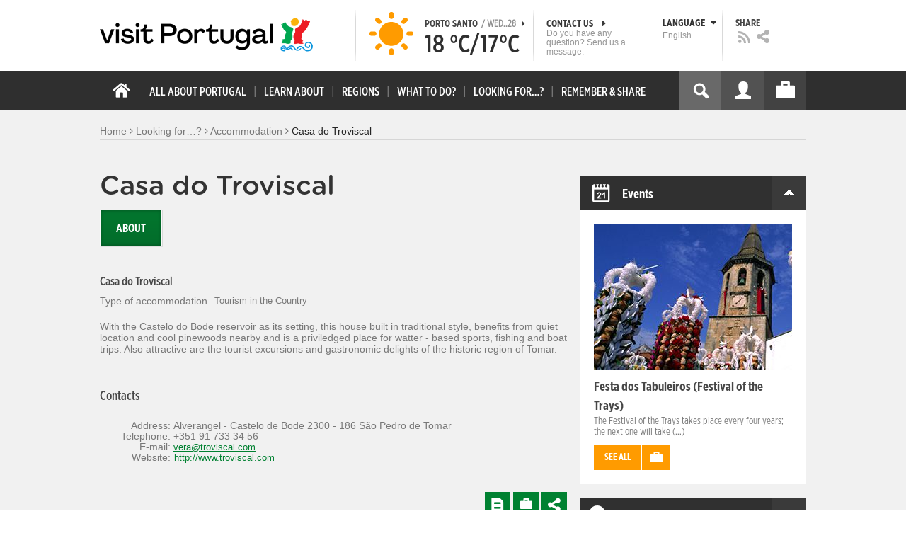

--- FILE ---
content_type: text/css
request_url: https://cdn.visitportugal.com/sites/default/files/advagg_css/css__bshuXY5e1GK1nYM-05tUHrl1KFs5XaNt4XF31shYQek__AVzXhOVHkwXaoLG3DM4K2fe7AU_pP7X8nVDjB8tBQCk__xSUV2zVyztvId1TkdEdwxLzE4tFBUyM0J_NgXXJYg_U.css
body_size: 26080
content:
@media screen {
 body.wait *,body.wait{cursor:progress !important;}.cancel_account_form .error_cancel,.hyb-register .form-item{float:left;}.cancel_account_form .error_cancel span{color:#FF0000;display:block;font-size:13px;font-family:gothamXnarrow-medium;margin-top:5px;margin-left:20px;text-transform:uppercase;}.cancel_account_form .cancel_account_form_sub{color:#838383;font-size:12px;font-family:gothamXnarrow-medium;}.cancel_account_form .form-item-retype-pass{display:inline-block;}.cancel_account_form .form-item-current-pass{display:inline-block;}.cancel_account_form .form-item input[type="password"].pass_error,.cancel_account_form .form-item input#edit-captcha-response.error{border:1px solid #CC0000;}.cancel_account_form .form-item.form-item-captcha-response label{display:none;}.cancel_account_form_sub{background-color:#F1F1F1;padding:0;color:#323232;padding-bottom:20px;}.cancel_account_form #edit-actions input[type="submit"]{cursor:pointer;-webkit-appearance:button;border:none;color:#6A744B;background-color:#d0cfa1;font-size:14px;padding:11px 23px 9px 24px;font-family:gothamXNarrow-medium;text-transform:uppercase;margin-bottom:20px;margin-top:15px;margin-left:20px;}.cancel_account_form .field-prefix{display:block;font-size:20px;margin-left:20px;}.cancel_account_form{background-color:#FFFFFF;}.cancel_account_form_security{display:block;margin-bottom:4px;line-height:12px;font-weight:bold;font-family:'gothamxnarrow-book';font-size:14dpx;color:#000000;text-transform:uppercase;background-color:#FFFFFF;margin-left:20px;}.cancel_account_form .form-item label{display:block;margin-bottom:4px;line-height:12px;font-weight:bold;font-family:'gothamxnarrow-book';font-size:14dpx;color:#000000;text-transform:uppercase;margin-bottom:15px;margin-left:20px;}.cancel_account_form .form-item-captcha-response .description{display:none;}.cancel_account_form .form-item input[type="password"]{border:1px solid #d6d6d6;background-color:#ededed;background:-webkit-linear-gradient(top,white 15%,#ededed);background:-moz-linear-gradient(top,white 15%,#ededed);background:-o-linear-gradient(top,white 15%,#ededed);background:-ms-linear-gradient(top,white 15%,#ededed);background:linear-gradient(top,white 15%,#ededed);filter:progid:DXImageTransform.Microsoft.gradient(startColorstr='#FFFFFF',endColorstr='#EDEDED');padding:9px;font-size:15px;border-radius:2px;width:300px;color:#000000;margin-left:20px;float:left;font-size:15px;}.cancel_account_form .form-item-captcha-response input[type="text"]{border:1px solid #d6d6d6;background-color:#ededed;background:-webkit-linear-gradient(top,white 15%,#ededed);background:-moz-linear-gradient(top,white 15%,#ededed);background:-o-linear-gradient(top,white 15%,#ededed);background:-ms-linear-gradient(top,white 15%,#ededed);background:linear-gradient(top,white 15%,#ededed);filter:progid:DXImageTransform.Microsoft.gradient(startColorstr='#FFFFFF',endColorstr='#EDEDED');padding:9px;border-radius:2px;width:300px;color:#000000;margin-left:20px;float:left;font-size:15px;}.user-account-button1 a{text-decoration:none;color:inherit;}.user-account-button2 a{text-decoration:none;color:inherit;}.user-account-news{background-color:#FFFFFF;padding:10px;font-family:'gothamxnarrow-book';height:140px;padding:15px;}.user-account-news span{color:#323232;font-weight:bold;font-size:14px;text-transform:uppercase;width:100%;float:left;}.user-account-news label{font-family:'gothamxnarrow-book';margin-top:20px;float:left;margin-right:20px;color:#525252;font-size:13px;}#user-account-data{margin-top:20px;background-color:#FFFFFF;width:100%;height:150px;}.user-account-profile-name{font-family:'gothamxnarrow-book';color:#323232;}.user-account-profile-name1{font-weight:bold;font-size:16px;text-transform:uppercase;display:block;}.user-account-profile-name2{color:#525252;font-size:15px;display:block;font-weight:bold;}.user-account-profile-name3{color:#525252;font-size:13px;display:block;}.user-account-profile-name-input{width:100%;height:80px;}.user-account-profile-name-input .user-input-name{float:left;font-family:'gothamxnarrow-book';color:#323232;margin-top:30px;margin-right:5px;}.user-account-profile-name-input input[type=text]{border:1px solid #d6d6d6;background-color:#ededed;background:-webkit-linear-gradient(top,white 15%,#ededed);background:-moz-linear-gradient(top,white 15%,#ededed);background:-o-linear-gradient(top,white 15%,#ededed);background:-ms-linear-gradient(top,white 15%,#ededed);background:linear-gradient(top,white 15%,#ededed);filter:progid:DXImageTransform.Microsoft.gradient(startColorstr='#FFFFFF',endColorstr='#EDEDED');padding:9px;border-radius:2px;width:300px;color:#000000;margin-top:23px;margin-right:5px;font-size:15px;float:left;}.user-account-profile{margin:15px;width:252px;max-width:215px;display:inline-block;vertical-align:top;}.user-account-profile span{font-family:'gothamxnarrow-book';color:#323232;font-weight:bold;vertical-align:top;}.user-account-profile p{font-family:'gothamxnarrow-book';color:#323232;margin-bottom:0;}.user-account-button1{background-color:#DDDDAF;float:left;margin-left:15px;margin-top:15px;padding:10px 15px;color:#6A744B;cursor:pointer;}.user-account-button1 span{font-family:'gothamxnarrow-book';font-size:13px;font-weight:bold;text-transform:uppercase;}.user-account-button2{background-color:#DDDDAF;float:right;margin-right:15px;margin-top:15px;padding:10px 15px;color:#6A744B;}.user-account-button2 span{font-family:'gothamxnarrow-book';font-size:13px;font-weight:bold;text-transform:uppercase;}#visit_logged_in{padding:20px;background-color:#DDDDAF;font-family:'gothamxnarrow-book';z-index:2020;position:absolute;display:none;}.visit_user_logged{float:left;}form.custom.myselect div.custom.dropdown{border:1px solid #fff9f9;background:rgba(106,116,75,0.23);}form.custom.myselect div.custom.dropdown a.current{color:rgba(0,0,0,0.47);font-size:13px;}form.custom.myselect div.custom.dropdown a.selector{border-left-style:solid;border-left-color:#FFFFFF;border-left-width:1px;}form.custom .myselect div.custom.dropdown:hover a.selector:after,form.custom .myselect div.custom.dropdown.open a.selector:after{border-color:#FFFFFF transparent transparent transparent;}#visit_login{padding:20px;background-color:#DDDDAF;font-family:'gothamxnarrow-book';z-index:2020;position:absolute;display:none;}#visit_login_forget{display:none;background-color:#DDDDAF;font-family:'gothamxnarrow-book';z-index:2020;position:absolute;padding:20px;}.user_unblock{background-color:#FFFFFF;color:#6A744B;text-transform:uppercase;text-align:center;font-weight:bold;padding:10px;border-right-style:solid;border-right-color:#DDDDAF;border-right-width:1px;cursor:pointer;display:inline-block;}.user_social_title{margin-top:5px;margin-bottom:10px;color:#6A744B;display:block;font-size:16px;font-family:gothamXnarrow-medium;}.user_social_widget{margin-top:10px;}.login_buttons{margin-top:10px;font-size:13px;font-family:'GothamXNarrow';}.user_profile{float:left;background-color:#FFFFFF;color:#6A744B;text-transform:uppercase;text-align:center;vertical-align:middle;font-weight:bold;border-right-style:solid;border-right-color:#DDDDAF;border-right-width:1px;cursor:pointer;padding:10px 18px;}.user_sign_in{float:left;padding:10px 18px;background-color:#FFFFFF;color:#6A744B;text-transform:uppercase;text-align:center;vertical-align:middle;font-weight:bold;border-right-style:solid;border-right-color:#DDDDAF;border-right-width:1px;cursor:pointer;}.user_register a{float:left;padding:10px 18px;background-color:#FFFFFF;color:#6A744B;text-transform:uppercase;text-align:center;font-weight:bold;text-decoration:none;}.user_register a:hover{text-decoration:none;}.user_register{float:left;margin-right:20px;}.user_forget{display:block;text-decoration:underline;color:#6A744B;font-size:13px;font-family:gothamXnarrow-medium;cursor:pointer;margin-top:5px;}.visit_user_login{border-right-style:solid;border-right-color:#FFFFFF;border-right-width:1px;float:left;padding-right:20px;}.visit_user_social{float:left;margin-left:20px;}.login_title{margin-top:5px;color:#6A744B;font-size:16px;font-family:gothamXnarrow-medium;}.login_desc{color:#6A744B;display:block;font-size:13px;font-family:gothamXnarrow-book;margin-top:5px;min-width:210px;}label.login_desc{font-weight:normal;}.login_info a{color:inherit;text-decoration:underline;}.login_info{color:#6A744B;font-size:14px;font-family:gothamXnarrow-medium;margin-top:10px;margin-bottom:10px;}.user_error_login{color:#FF0000;display:block;font-size:13px;font-family:gothamXnarrow-medium;margin-top:5px;display:none;text-transform:uppercase;}#user_send_mail_pass,#user_send_mail_pass_1,#user_send_mail_pass_2{color:#FF0000;display:block;font-size:11px;font-family:gothamXnarrow-medium;margin-top:5px;display:none;margin-left:5px;text-transform:uppercase;float:left;margin-top:15px;max-width:300px;}input[type="text"].login_input,input[type="password"].login_input{-webkit-border-radius:3px;-moz-border-radius:3px;border-radius:3px;border:1px solid #FFFFFF;color:#6A744B;background-color:#d0cfa1;font-size:14px;line-height:14px;padding:8px;width:190px;}.termos_edit{position:absolute !important;top:-9999px !important;left:-9999px !important;}.register_error{display:block;vertical-align:middle;margin-bottom:20px;float:left;}.register_error span{color:red;font-size:11px;font-weight:bold;display:block;text-transform:uppercase;}#sub-titulo-registo{margin-top:15px;margin-bottom:20px;}#sub-titulo-registo span{color:#838383;font-size:12px;}#register-container{padding:15px;}.termos{float:left;}.termos .field-name-field-termos-e-condicoes{display:inline-block;}.termos span{font-size:12px;font-weight:bold;text-transform:uppercase;font-family:'gothamxnarrow-book';line-height:12px;margin-bottom:4px;color:#474747;padding-left:5px;}.termos span a{color:inherit;text-decoration:underline;}.cap_reg{display:none;}.simple_box{border:0;padding:10px 0 10px 0;}.simple_box label{font-size:12px;text-transform:uppercase;font-family:'gothamxnarrow-book';line-height:12px;margin-bottom:4px;color:#474747;}.register_news{margin-top:20px;float:left;}.register_news span{display:block;margin-bottom:4px;line-height:12px;font-weight:bold;font-family:'gothamxnarrow-book';font-size:14px;color:#000000;text-transform:uppercase;}.register_captcha{display:block;padding-top:10px;float:left;}.register_captcha p{display:block;margin-bottom:4px;line-height:12px;font-weight:bold;font-family:'gothamxnarrow-book';font-size:14px;color:#000000;text-transform:uppercase;}.register_captcha span{display:block;font-size:20px;}.register_captcha input[type=text]{border:1px solid #d6d6d6;background-color:#ededed;background:-webkit-linear-gradient(top,white 15%,#ededed);background:-moz-linear-gradient(top,white 15%,#ededed);background:-o-linear-gradient(top,white 15%,#ededed);background:-ms-linear-gradient(top,white 15%,#ededed);background:linear-gradient(top,white 15%,#ededed);filter:progid:DXImageTransform.Microsoft.gradient(startColorstr='#FFFFFF',endColorstr='#EDEDED');padding:9px;border-radius:2px;width:300px;color:#000000;font-size:15px;}.register_object span{display:block;margin-bottom:4px;line-height:12px;font-weight:bold;font-family:'gothamxnarrow-book';font-size:14dpx;color:#000000;text-transform:uppercase;}span.form-required{display:none;}.register_object{float:left;margin-right:2px;margin-bottom:10px;}input[type="password"].user_visit{border:1px solid #d6d6d6;background-color:#ededed;background:-webkit-linear-gradient(top,white 15%,#ededed);background:-moz-linear-gradient(top,white 15%,#ededed);background:-o-linear-gradient(top,white 15%,#ededed);background:-ms-linear-gradient(top,white 15%,#ededed);background:linear-gradient(top,white 15%,#ededed);filter:progid:DXImageTransform.Microsoft.gradient(startColorstr='#FFFFFF',endColorstr='#EDEDED');padding:9px;border-radius:2px;width:300px;color:#000000;font-size:15px;}input[type=text].user_visit,.user-account-profile-name-input input[type=text]{border:1px solid #d6d6d6;background-color:#ededed;background:-webkit-linear-gradient(top,white 15%,#ededed);background:-moz-linear-gradient(top,white 15%,#ededed);background:-o-linear-gradient(top,white 15%,#ededed);background:-ms-linear-gradient(top,white 15%,#ededed);background:linear-gradient(top,white 15%,#ededed);filter:progid:DXImageTransform.Microsoft.gradient(startColorstr='#FFFFFF',endColorstr='#EDEDED');padding:9px;border-radius:2px;width:300px;color:#000000;font-size:15px;}input[type="submit"].register_action{cursor:pointer;-webkit-appearance:button;border:none;color:#6A744B;background-color:#d0cfa1;font-size:14px;padding:11px 23px 9px 24px;font-family:gothamXNarrow-medium;text-transform:uppercase;}.user_pais select,.user_idioma select{background-color:#ededed;background:-webkit-linear-gradient(top,white 15%,#ededed);background:-moz-linear-gradient(top,white 15%,#ededed);background:-o-linear-gradient(top,white 15%,#ededed);background:-ms-linear-gradient(top,white 15%,#ededed);background:linear-gradient(top,white 15%,#ededed);filter:progid:DXImageTransform.Microsoft.gradient(startColorstr='#FFFFFF',endColorstr='#EDEDED');overflow:hidden;font-size:13px;color:#555;padding:8px 5px 8px 5px !important;border:1px solid #d6d6d6;width:320px;}.user-account-news input[type="radio"]{margin-right:10px;margin-top:-5px;}.hyb-register .form-wrapper,form#hybridauth-openid-form{border:none;background:#FFFFFF;padding:0;margin:0;}.hyb-register input[type=text]#edit-email,.hyb-register .form-item-openid-identifier input[type="text"]{border:1px solid #d6d6d6;background-color:#ededed;background:-webkit-linear-gradient(top,white 15%,#ededed);background:-moz-linear-gradient(top,white 15%,#ededed);background:-o-linear-gradient(top,white 15%,#ededed);background:-ms-linear-gradient(top,white 15%,#ededed);background:linear-gradient(top,white 15%,#ededed);filter:progid:DXImageTransform.Microsoft.gradient(startColorstr='#FFFFFF',endColorstr='#EDEDED');padding:9px;border-radius:2px;width:300px;color:#000000;float:left;margin-top:20px;margin-left:20px;font-size:15px;}.hyb-register .form-item label{display:block;margin-bottom:4px;line-height:12px;font-weight:bold;font-family:'gothamxnarrow-book';font-size:14dpx;color:#000000;text-transform:uppercase;margin-left:20px;}.hyb-register .form-actions{float:left;margin:0;}.hyb-register .form-actions input[type="submit"]{float:left;cursor:pointer;-webkit-appearance:button;border:none;color:#6A744B;background-color:#d0cfa1;font-size:14px;padding:11px 23px 9px 24px;font-family:gothamXNarrow-medium;text-transform:uppercase;margin-left:20px;margin-bottom:20px;}.hyb-register .form-actions .error_cancel span{color:#FF0000;display:block;font-size:13px;font-family:gothamXnarrow-medium;margin-left:20px;text-transform:uppercase;margin-bottom:15px;}.hyb-register .fieldset-wrapper .fieldset-description{background-color:#F1F1F1;padding:0;color:#323232;font-size:12px;padding:15px 0 15px 0;margin:0;}.page-hybridauth .messages{display:none;}#edit-field-pais-und,#edit-field-user-idioma-und{height:37px;width:160px;}#visit_login_mobile{padding:20px;background-color:#DDDDAF;font-family:'gothamxnarrow-book';overflow:hidden;float:left;}#visit_login_mobile .visit_user_social{clear:both;margin-left:0px;}#visit_login_mobile .visit_user_login{border:0px;}#visit_login_mobile .login_buttons input.user_sign_in{float:left;padding:10px 18px;background-color:#FFFFFF;color:#6A744B;text-transform:uppercase;text-align:center;vertical-align:middle;font-weight:bold;border:0px;border-right:1px solid #DDDDAF;cursor:pointer;border-collapse:collapse;height:39px;}a.user_forget_mobile,a.user_forget_mobile:visited{display:block;text-decoration:underline;color:#6A744B;font-size:13px;font-family:gothamXnarrow-medium;cursor:pointer;margin-top:5px;} 
}
/*})'"*/
@media screen {
 #cookieconsent{background-color:#2f2f2f;position:fixed;top:0;left:0;right:0;z-index:100000;color:white;text-align:center;}#cookieconsent > .cookieconsent_wrapper{width:auto;margin:0 auto;padding-top:20px;padding-bottom:20px;display:inline-block;}#cookieconsent > .cookieconsent_wrapper > .cookieconsent_message{text-align:center;width:auto;float:left;font-size:11px;margin-right:10px;display:inline-block;}#cookieconsent > .cookieconsent_wrapper > .cookieconsent_message > p > a{color:#EE162D;}#cookieconsent > .cookieconsent_wrapper > .cookieconsent_btn{display:inline-block;}#cookiebutton{cursor:pointer;}#cookiebutton:hover{opacity:0.8;} 
}
/*})'"*/
@media screen {
 #main_slideshow{background-color:#000;}#main_slideshow .views_slideshow_cycle_main{margin:0 auto;}#main_slideshow .views_slideshow_cycle_main .views-slideshow-cycle-main-frame{height:656px;}#main_slideshow .views_slideshow_cycle_main .views-slideshow-cycle-main-frame-row{height:656px;}#main_slideshow .views_slideshow_cycle_main .field-content{}#main_slideshow .views_slideshow_cycle_main .field-content img{height:656px;margin:0;padding:0;}.slideshow-prev{background:url(https://cdn.visitportugal.com/sites/all/themes/visitportugaltheme/images/left_arrow_black.png) 50% no-repeat;}.slideshow-next{background:url(https://cdn.visitportugal.com/sites/all/themes/visitportugaltheme/images/right_arrow_black.png) 50% no-repeat;}.slideshow-pager{height:24px;width:24px;display:inline-block;padding:17px 19px;}#main_slideshow{position:relative;}#main_slideshow .region-inner,#block-views-homepage-slideshow-block-1{height:656px;}#main_slideshow .block-inner{margin:0 auto;width:100%;}#main_slideshow .views-slideshow-controls-text-pause{display:none;}#main_slideshow .views-slideshow-controls-text-previous a{background-color:#FFF;float:left;padding:0;font-size:30px;color:#303030;line-height:0;}#main_slideshow .views-slideshow-controls-text-previous a:hover{text-decoration:none;}#main_slideshow .views-slideshow-controls-text-next a{background-color:#FFF;float:right;padding:0;font-size:30px;color:#303030;line-height:0;}#main_slideshow .views-slideshow-controls-text-next a:hover{text-decoration:none;}#main_slideshow .views-slideshow-controls-bottom{position:absolute;top:45%;z-index:10;width:100%;height:0;display:block;}#views-slideshow-xtra-overlay--homepage-slideshow--attachment-1{height:100px;}.views-slideshow-xtra-overlay{bottom:0;}.views-slideshow-xtra-overlay-row{background:url(https://cdn.visitportugal.com/sites/all/themes/visitportugaltheme/images/overlaybg.png) repeat;}.views-field-field-overlay-text{color:#FFF;font-size:22px;}#main_slideshow div.mejs-mediaelement{}#main_slideshow .mejs-controls{bottom:0;top:520px;z-index:10;}#main_slideshow .mejs-overlay-button,#main_slideshow .mejs-overlay-loading{top:230px;}#main_slideshow .mejs-mediaelement video{position:absolute;top:0;bottom:0;width:960px !important;height:646px !important;margin:0 auto;}#main_slideshow .views-slideshow-xtra-overlay{z-index:20;}#main_slideshow .mejs-container{padding-top:0;}#main_slideshow .mejs-fullscreen-button{display:none;}.slideshow_titulo{margin:0 auto;width:800px;color:white;height:0 !important;font-size:20px;text-transform:uppercase;padding-top:10px;}.slideshow_descricao{margin:0 auto;width:800px;color:white;height:0 !important;font-size:20px;margin-top:-50px;}.slideshow_overlay_imagem{margin:0 auto;width:800px;height:0 !important;padding-top:10px;}.slideshow_overlay_imagem img{width:857px !important;height:90px !important;} 
}
/*})'"*/
@media screen {
 #inner_slideshow .views_slideshow_cycle_main{max-width:1680px;background-color:#000;margin:0 auto;}#inner_slideshow .views_slideshow_cycle_main .views-slideshow-cycle-main-frame{max-width:1680px !important;height:420px;}#inner_slideshow .views_slideshow_cycle_main .views-slideshow-cycle-main-frame-row{max-width:1680px !important;height:420px;}#inner_slideshow .views_slideshow_cycle_main .field-content{max-width:1680px;}#inner_slideshow .views_slideshow_cycle_main .field-content img{max-width:1680px;height:420px;margin:0;padding:0;}.slideshow-prev{background:url(https://cdn.visitportugal.com/sites/all/themes/visitportugaltheme/images/left_arrow_black.png) 50% no-repeat;}.slideshow-next{background:url(https://cdn.visitportugal.com/sites/all/themes/visitportugaltheme/images/right_arrow_black.png) 50% no-repeat;}.slideshow-pager{height:24px;width:24px;display:inline-block;padding:17px 19px;}#inner_slideshow{position:relative;}#inner_slideshow .region-inner,#block-views-0d972c082c019be1c4a458f1da28a6fb{height:420px;background-color:#f1f1f1;}#inner_slideshow .block-inner{margin:0 auto;width:100%;}#inner_slideshow .views-slideshow-controls-text-pause{display:none;}#inner_slideshow .views-slideshow-controls-text-previous a{background-color:#FFF;float:left;padding:0;font-size:30px;color:#303030;line-height:0;}#inner_slideshow .views-slideshow-controls-text-previous a:hover{text-decoration:none;}#inner_slideshow .views-slideshow-controls-text-next a{background-color:#FFF;float:right;padding:0;font-size:30px;color:#303030;line-height:0;}#inner_slideshow .views-slideshow-controls-text-next a:hover{text-decoration:none;}#inner_slideshow .views-slideshow-controls-bottom{position:absolute;top:45%;z-index:10;width:100%;height:0;display:block;}#inner_slideshow .contextual-links-trigger{display:none;height:0;} 
}
/*})'"*/
@media screen {
 .list-results-header{margin-top:15px;}.list-no-results{border:1px solid #D6D6D6;background-color:#FCE68F;padding:20px;font-weight:bold;text-align:center;color:#333;}.list-no-results p{margin:0;padding:0;}.list-results-header-title{font-family:'GothamRnd';font-weight:normal;font-size:36px;color:#333;width:800px;float:left;line-height:43px;}.list-results-header-options{display:inline-block;width:195px;float:left;}.list-results-header-options .options-label{float:left;font-family:'GothamXnarrow';font-size:14px;text-transform:uppercase;color:#474747;padding:13px 0 10px 10px;}.list-results-header-options .options-modes{float:right;padding-top:4px;}.list-results-header-options .options-modes .mode-button{background:-webkit-linear-gradient(top,#FFFFFF 30%,#F0F0F0);background:-moz-linear-gradient(top,#FFFFFF 30%,#F0F0F0);background:-o-linear-gradient(top,#FFFFFF 30%,#F0F0F0);background:-ms-linear-gradient(top,#FFFFFF 30%,#F0F0F0);background:linear-gradient(top,#FFFFFF 30%,#F0F0F0);display:inline-block;width:24px;height:24px;padding:4px;border-bottom:1px solid #E6E6E6;border-right:1px solid #E6E6E6;border-left:1px solid #FFFFFF;border-top:1px solid #FFFFFF;}.list-results-header-options .options-modes .mode-button > span.options-list-mode{background:url(https://cdn.visitportugal.com/sites/all/themes/visitportugaltheme/images/view_list_grey.png) 50% no-repeat;width:24px;height:24px;display:inline-block;}.list-results-header-options .options-modes .mode-button.active > span.options-list-mode{background:url(https://cdn.visitportugal.com/sites/all/themes/visitportugaltheme/images/view_list_white.png) 50% no-repeat;width:24px;height:24px;display:inline-block;}.list-results-header-options .options-modes .mode-button > span.options-grid-mode{background:url(https://cdn.visitportugal.com/sites/all/themes/visitportugaltheme/images/view_grid_grey.png) 50% no-repeat;width:24px;height:24px;display:inline-block;}.list-results-header-options .options-modes .mode-button.active > span.options-grid-mode{background:url(https://cdn.visitportugal.com/sites/all/themes/visitportugaltheme/images/view_grid_white.png) 50% no-repeat;width:24px;height:24px;display:inline-block;}.list-results-content-container{margin-top:15px;}.list-results-content-container .filter-left-panel{background-color:#FFF;min-height:600px;width:320px;float:left;}.list-results-content-container .content-right-panel{}.content-right-panel .content-header .content-header-title{font-family:'gothamxnarrow-medium';font-size:21px;color:#333;line-height:23px;}.content-right-panel .content-header .content-header-subtitle{color:#787878;font-size:13px;margin-bottom:15px;}.content-right-panel .content-header .content-header-subtitle span{font-weight:bold;}.list-results-container hr,.content-right-panel hr{border:0;border-bottom:1px solid #D6D6D6;margin:0;}.content-right-panel .views-row{margin-bottom:15px;margin-top:20px;}.content-right-panel .views-field-field-poi-imagem-pesquisa,.content-right-panel .views-field-field-poi-imagem-pesq,.content-right-panel .views-field-ss-imagem-pesquisa{float:left;margin-right:20px;}.content-right-panel .views-field-field-poi-imagem-pesquisa img,.content-right-panel .views-field-field-poi-imagem-pesq img,.content-right-panel .views-field-ss-imagem-pesquisa img{border:10px solid #FFF;}.content-right-panel .views-field-field-poi-tipo,.content-right-panel .views-field-bundle-name{font-family:gothamxnarrow-book;color:#474747;line-height:16px;}.content-right-panel .views-field-field-poi-nome,.content-right-panel .views-field-ts-poi-nome{margin-bottom:8px;line-height:14px;font-family:'gothamxnarrow-medium';font-size:16px;color:#474747;}.content-right-panel .views-field-field-poi-descritivo,.content-right-panel .views-field-ts-poi-descritivo{color:#787878;font-size:13px;line-height:15px;margin-bottom:10px;}.content-right-panel .know-more a{font-family:'GothamXNarrow-medium';font-size:13px;color:#008131;text-decoration:none;text-transform:uppercase;}.content-right-panel .know-more span{height:22px;display:inline-block;vertical-align:bottom;}.content-right-panel .e-know-more-btn{background:url(https://cdn.visitportugal.com/sites/all/themes/visitportugaltheme/images/arrow_encontre.png) 50% no-repeat;width:24px;vertical-align:middle;}.content-right-panel .print-n-order{padding-top:15px;padding-bottom:15px;}.print-n-order .e-actions-button{display:inline-block;background-color:#008131;color:#FFF;text-decoration:none;text-transform:uppercase;font-family:'gothamxnarrow';font-size:13px;line-height:35px;padding-left:15px;}.print-n-order .evt-actions-button{display:inline-block;background-color:#FF9B00;color:#FFF;text-decoration:none;text-transform:uppercase;font-family:'gothamxnarrow';font-size:13px;line-height:35px;padding-left:15px;}.print-n-order .list-print-btn-container{float:left;min-width:195px;}.print-n-order .list-print-btn span{float:right;background:url(https://cdn.visitportugal.com/sites/all/themes/visitportugaltheme/images/print.png) 50% no-repeat;height:35px;width:36px;margin-left:10px;border-left:1px solid #FFF;}.print-n-order .list-order-down-btn span{float:right;background:url(https://cdn.visitportugal.com/sites/all/themes/visitportugaltheme/images/seta_small_encontre_down.png) 50% no-repeat;height:35px;width:30px;}.print-n-order .list-most-viewed-btn span{float:right;background:url(https://cdn.visitportugal.com/sites/all/themes/visitportugaltheme/images/seta_small_encontre_up.png) 50% no-repeat;height:35px;width:30px;}.print-n-order .list-order{float:right;text-align:right;width:380px;}.print-n-order .order-label{float:left;font-family:GothamXnarrow-medium;font-size:16px;color:#333;vertical-align:top;line-height:35px;}.view-encontre-poi .pager .pager-current{background:-webkit-linear-gradient(top,#02742D 30%,#036D2B) !important;background:-moz-linear-gradient(top,#02742D 30%,#036D2B) !important;background:-o-linear-gradient(top,#02742D 30%,#036D2B) !important;background:-ms-linear-gradient(top,#02742D 30%,#036D2B) !important;background:linear-gradient(top,#02742D 30%,#036D2B) !important;-webkit-box-shadow:inset 0px 0px 5px 0px rgba(0,0,0,0.3);box-shadow:inset 0px 0px 5px 0px rgba(0,0,0,0.3);padding:6px 10px 6px 10px;color:white;}#edit-shs-term-node-tid-depth-wrapper{max-width:440px;}.views-exposed-widget.views-widget-sort-by{display:none;}.views-exposed-widget.views-widget-sort-order{display:none;}.gal_list{position:relative;}.gal_list .novo-know-more a{position:absolute;top:70px;left:170px;} 
}
/*})'"*/
@media screen {
 .poi-detail-main-container{width:660px;float:left;margin-right:18px;}.item-detail-main-container{width:660px;float:left;margin-right:18px;}.destinos-item-detail-main-container{min-height:800px;}.poi-detail-main-container .detail-header-name h1{font-family:'GothamRnd';font-weight:normal;font-size:38px;color:#333;line-height:43px;margin-bottom:0;}.item-detail-main-container .detail-header-name h1{font-family:'GothamRnd';font-weight:normal;font-size:38px;color:#323232;line-height:43px;margin-bottom:0;}.poi-detail-main-container .detail-name{line-height:18px;font-family:'gothamxnarrow-medium';font-size:17px;color:#474747;margin-top:10px;margin-bottom:10px;}.item-detail-main-container .detail-subtitle{line-height:17px;font-family:'gothamxnarrow-medium';font-size:16px;color:#646464;}.poi-detail-main-container .detail-description,.poi-detail-main-container .detail-description-summary{color:#787878;font-size:14px;line-height:16px;}.item-detail-main-container .detail-description,.item-detail-main-container .detail-description-summary{color:#787878;font-size:14px;line-height:16px;margin-top:20px;}.item-detail-main-container .detail-description,.item-detail-main-container .detail-description-summary strong{}.poi-detail-main-container .detail-logo-image{float:left;margin:15px 15px 5px 0;}.item-detail-main-container .detail-logo-image{float:left;margin:15px 15px 5px 0;}.poi-detail-main-container .detail-logo-image img{border:10px solid #FFF;}.item-detail-main-container .detail-logo-image img{border:10px solid #FFF;}.poi-detail-main-container .detail-location-n-contact-label{line-height:17px;font-family:'gothamxnarrow-medium';font-size:18px;color:#474747;margin-top:10px;margin-bottom:10px;}.poi-detail-main-container .detail-label{display:inline-block;width:100px;color:#787878;font-size:14px;line-height:15px;text-align:right;}.item-detail-main-container .detail-label{display:inline-block;width:65px;color:#787878;font-size:13px;line-height:15px;}.poi-detail-main-container .detail-location-n-contact-item{color:#787878;font-size:14px;line-height:15px;display:inline-block;}.item-detail-main-container .detail-location-n-contact-item{color:#787878;font-size:13px;line-height:15px;display:inline-block;}.poi-detail-main-container .detail-location-n-contact-item a{color:#008131;font-size:13px;line-height:15px;display:inline-block;text-decoration:underline;}.item-detail-main-container .detail-location-n-contact-item a{color:#008131;font-size:13px;line-height:15px;display:inline-block;text-decoration:underline;}.poi-detail-main-container .detail-location-n-contact-section{margin-bottom:0;}.poi-detail-main-container .detail-location-n-contact-group{line-height:13px;}.poi-detail-main-container hr{border:0;border-bottom:1px solid #D6D6D6;margin:0;}.item-detail-main-container hr{border:0;border-bottom:1px solid #D6D6D6;margin:10px 0 18px 0;}.item-detail-main-container hr.fat-divider{border:0;border-bottom:8px solid #D6D6D6;margin:0;}.poi-detail-main-container .buttons-section{margin-top:20px;}.item-detail-main-container .buttons-section{margin-top:20px;margin-bottom:20px;}.poi-detail-main-container .detail-button-text{display:inline-block;background-color:#008131;color:#FFF;text-decoration:none;text-transform:uppercase;font-family:'gothamxnarrow';font-size:13px;padding:9px 15px 8px 15px;}.item-detail-main-container .detail-button-text{display:inline-block;color:#FFF;text-decoration:none;text-transform:uppercase;font-family:'gothamxnarrow';font-size:13px;padding:9px 15px 8px 15px;}.poi-detail-main-container .detail-button-icon-only,.termos-container .detail-button-icon-only{display:inline-block;color:#FFF;text-decoration:none;text-transform:uppercase;font-family:'gothamxnarrow';font-size:13px;padding:6px;}.termos-container .print-n-share-button-container{float:right;margin-top:20px;}.item-detail-main-container .detail-button-icon-only{display:inline-block;color:#FFF;text-decoration:none;text-transform:uppercase;font-family:'gothamxnarrow';font-size:13px;padding:6px;}.poi-detail-main-container .detail-print-icon{background:url(https://cdn.visitportugal.com/sites/all/themes/visitportugaltheme/images/print.png) 50% no-repeat;width:24px;height:24px;vertical-align:middle;display:inline-block;}.item-detail-main-container .detail-print-icon,.termos-container .detail-print-icon{background:url(https://cdn.visitportugal.com/sites/all/themes/visitportugaltheme/images/print.png) 50% no-repeat;width:24px;height:24px;vertical-align:middle;display:inline-block;}.poi-detail-main-container .detail-trip-icon{background:url(https://cdn.visitportugal.com/sites/all/themes/visitportugaltheme/images/trip_white_small.png) 50% no-repeat;width:24px;height:24px;vertical-align:middle;display:inline-block;}.poi-detail-main-container .detail-download-icon{background:url(https://cdn.visitportugal.com/sites/all/themes/visitportugaltheme/images/bt_download_branco.png) 50% no-repeat;width:24px;height:24px;vertical-align:middle;display:inline-block;}.item-detail-main-container .detail-trip-icon{background:url(https://cdn.visitportugal.com/sites/all/themes/visitportugaltheme/images/trip_white_small.png) 50% no-repeat;width:24px;height:24px;vertical-align:middle;display:inline-block;}.poi-detail-main-container .icon-trip-added{background:url(https://cdn.visitportugal.com/sites/all/themes/visitportugaltheme/images/trip_grey.png) 50% no-repeat;width:24px;height:24px;vertical-align:middle;display:inline-block;}.item-detail-main-container .icon-trip-added{background:url(https://cdn.visitportugal.com/sites/all/themes/visitportugaltheme/images/trip_grey.png) 50% no-repeat;width:24px;height:24px;vertical-align:middle;display:inline-block;}.poi-detail-main-container .detail-share-icon{background:url(https://cdn.visitportugal.com/sites/all/themes/visitportugaltheme/images/share_branco.png) 50% no-repeat;width:24px;height:24px;vertical-align:middle;display:inline-block;}.item-detail-main-container .detail-share-icon{background:url(https://cdn.visitportugal.com/sites/all/themes/visitportugaltheme/images/share_branco.png) 50% no-repeat;width:24px;height:24px;vertical-align:middle;display:inline-block;}.poi-detail-main-container .view-map-button-container{float:left;}.item-detail-main-container .read-more-button-container,.item-detail-main-container .read-less-button-container{float:left;}.poi-detail-main-container .print-n-share-button-container{float:right;}.item-detail-main-container .print-n-share-button-container{float:right;}.poi-details-edit-button{width:100%;clear:both;margin:10px 0px;text-align:right;}.poi-details-edit-button a,.poi-details-edit-button a:visited,.poi-details-edit-button a:link{background-color:#008131;color:#FFFFFF;cursor:pointer;font-family:'GothamXNarrow-medium';font-size:16px;max-width:150px;padding:10px;text-align:center;text-decoration:none;text-transform:uppercase;}.poi-detail-header-menu-wrapper{background:-webkit-linear-gradient(top,#FFF 15%,#EDEDED);background:-moz-linear-gradient(top,#FFF 15%,#EDEDED);background:-o-linear-gradient(top,#FFF 15%,#EDEDED);background:-ms-linear-gradient(top,#FFF 15%,#EDEDED);background:linear-gradient(top,#FFF 15%,#EDEDED);border-bottom:1px solid #E0E0E0;border-right:1px solid #D9D9D9;border-left:1px solid #FAFAFA;border-top:1px solid #FFF;position:relative;margin-top:10px;margin-bottom:30px;display:inline-block;}.item-detail-header-menu-wrapper{background-color:#EDEDED;background:-webkit-linear-gradient(top,#FFF 15%,#EDEDED);background:-moz-linear-gradient(top,#FFF 15%,#EDEDED);background:-o-linear-gradient(top,#FFF 15%,#EDEDED);background:-ms-linear-gradient(top,#FFF 15%,#EDEDED);background:linear-gradient(top,#FFF 15%,#EDEDED);border-bottom:1px solid #E0E0E0;border-right:1px solid #D9D9D9;border-left:1px solid #FAFAFA;border-top:1px solid #FFF;position:relative;margin-top:10px;margin-bottom:30px;display:inline-block;}.poi-detail-header-menu-wrapper-inner{border-bottom:1px solid #F5F5F5;border-right:1px solid #FAFAFA;}.item-detail-header-menu-wrapper-inner{border-bottom:1px solid #F5F5F5;border-right:1px solid #FAFAFA;}.item-detail-main-container .detail-highlight-image{float:right;margin-left:10px;margin-bottom:10px;}.poi-detail-header-menu-element{text-align:center;text-transform:uppercase;text-decoration:none;font-weight:bold;color:#4F4F4F;font-size:16px;display:inline-block;padding:14px 22px 12px 22px;font-family:'gothamxnarrow';}.poi-detail-header-menu-element:hover{color:#008131;text-decoration:none;}.poi-detail-header-menu-element.active{text-decoration:none;color:#FFFFFF;-webkit-box-shadow:inset 0px 0px 5px 0px rgba(0,0,0,0.3);box-shadow:inset 0px 0px 5px 0px rgba(0,0,0,0.3);background-color:#008131;background:-webkit-linear-gradient(top,#02742D 30%,#036D2B);background:-moz-linear-gradient(top,#02742D 30%,#036D2B);background:-o-linear-gradient(top,#02742D 30%,#036D2B);background:-ms-linear-gradient(top,#02742D 30%,#036D2B);background:linear-gradient(top,#02742D 30%,#036D2B);}.experience-detail-header-menu-element,.experience-sugest-detail-header-menu-element{text-align:center;text-transform:uppercase;text-decoration:none;font-weight:bold;color:#4F4F4F;font-size:16px;display:inline-block;padding:14px 22px 12px 22px;font-family:'gothamxnarrow';}.experience-detail-header-menu-element:hover,.experience-sugest-detail-header-menu-element:hover{color:#BAA36C;text-decoration:none;}.experience-detail-header-menu-element.active,.experience-sugest-detail-header-menu-element.active{text-decoration:none;color:#FFFFFF;background-color:#BAA36C;background:-webkit-linear-gradient(top,#B69F69 30%,#AB9663) !important;background:-moz-linear-gradient(top,#B69F69 30%,#AB9663) !important;background:-o-linear-gradient(top,#B69F69 30%,#AB9663) !important;background:-ms-linear-gradient(top,#B69F69 30%,#AB9663) !important;background:linear-gradient(top,#B69F69 30%,#AB9663) !important;-webkit-box-shadow:inset 0px 0px 5px 0px rgba(0,0,0,0.3);box-shadow:inset 0px 0px 5px 0px rgba(0,0,0,0.3);}.dest-detail-header-menu-element,.dest-sugest-detail-header-menu-element{text-align:center;text-transform:uppercase;text-decoration:none;font-weight:bold;color:#4F4F4F;font-size:16px;display:inline-block;padding:14px 22px 12px 22px;font-family:'gothamxnarrow';}.dest-detail-header-menu-element:hover,.dest-sugest-detail-header-menu-element:hover{color:#FF9B00;text-decoration:none;}.dest-detail-header-menu-element.active,.dest-sugest-detail-header-menu-element.active{text-decoration:none;color:#FFFFFF;background-color:#FF9B00;background:-webkit-linear-gradient(top,#F19508 30%,#FDA011) !important;background:-moz-linear-gradient(top,#F19508 30%,#FDA011) !important;background:-o-linear-gradient(top,#F19508 30%,#FDA011) !important;background:-ms-linear-gradient(top,#F19508 30%,#FDA011) !important;background:linear-gradient(top,#F19508 30%,#FDA011) !important;-webkit-box-shadow:inset 0px 0px 5px 0px rgba(0,0,0,0.3);box-shadow:inset 0px 0px 5px 0px rgba(0,0,0,0.3);}.sugestions-list .search_image{float:left;margin-right:20px;}.sugestions-list .search_image img{border:10px solid #FFFFFF;}.sugestions-list .subtitle{font-family:gothamxnarrow-book;color:#474747;line-height:16px;}.sugestions-list .name{margin-bottom:8px;line-height:14px;font-family:'gothamxnarrow-medium';font-size:16px;color:#474747;}.sugestions-list .description{color:#787878;font-size:13px;line-height:15px;}.sugestions-list .options{margin-top:20px;}.sugestions-list .options .know-more-btn{font-family:'GothamXNarrow-medium';font-size:13px;text-decoration:none;text-transform:uppercase;float:left;}.sugestions-list .options a:hover{text-decoration:none;}.sugestions-list .exp-know-more-btn{height:22px;display:inline-block;vertical-align:bottom;background:url(https://cdn.visitportugal.com/sites/all/themes/visitportugaltheme/images/arrow_experiencias.png) 50% no-repeat;width:18px;}.sugestions-list .dest-know-more-btn{height:22px;display:inline-block;vertical-align:bottom;background:url(https://cdn.visitportugal.com/sites/all/themes/visitportugaltheme/images/seta_small_destinos.png) 50% no-repeat;width:18px;}.sugestions-list .options .separator{float:left;border-right:1px solid #D6D6D6;margin-right:5px;margin-left:5px;height:20px;}.sugestions-list .exp-trip-button{}.sugestions-list .exp-trip-button a{float:left;margin-bottom:2px;}.sugestions-list img{margin-top:-2px;}.sugestions-list .exp-share-button{height:22px;vertical-align:bottom;background:url(https://cdn.visitportugal.com/sites/all/themes/visitportugaltheme/images/share_grey.png) 50% no-repeat;width:24px;float:left;}.sugestions-list .exp-share-button a{height:24px;width:24px;display:inline-block;}.sugestions-list .exp-trip-button a{height:24px;width:24px;display:inline-block;}.detail-atachement-after{margin-top:20px;}.detail-atachement-after .views-row{background-color:#FFF;float:left;padding:20px;max-width:166px;max-height:259px;margin-right:20px;}.detail-atachement-after .views-row.views-row-last{margin-right:0;}.detail-atachement-after .sugestions-subtitle{font-family:gothamxnarrow-book;color:#474747;line-height:16px;}.detail-atachement-after .sugestions-name{margin-top:4px;margin-bottom:8px;line-height:14px;font-family:'gothamxnarrow-medium';font-size:16px;color:#474747;}.detail-atachement-after .sugestions-detail{color:#787878;font-size:13px;line-height:15px;}.detail-atachement-after.destinos-section .pager{padding-top:20px;padding-bottom:20px;}.destinos-section .pager .pager-current{background-color:#FF9B00;background:-webkit-linear-gradient(top,#f19508 30%,#fda011) !important;background:-moz-linear-gradient(top,#f19508 30%,#fda011) !important;background:-o-linear-gradient(top,#f19508 30%,#fda011) !important;background:-ms-linear-gradient(top,#f19508 30%,#fda011) !important;background:linear-gradient(top,#f19508 30%,#fda011) !important;-webkit-box-shadow:inset 0px 0px 5px 0px rgba(0,0,0,0.3);box-shadow:inset 0px 0px 5px 0px rgba(0,0,0,0.3);padding:6px 10px 6px 10px;color:white;}.detail-section .section-label{line-height:17px;font-family:'gothamxnarrow-medium';font-size:18px;color:#323232;margin-bottom:5px;}.detail-section .section-teaser{line-height:17px;font-family:'gothamxnarrow-medium';font-size:16px;color:#646464;margin-bottom:20px;}.detail-section .info-util-item,.detail-section .como-chegar-item{margin-bottom:20px;}.detail-section .info-util-item-title,.detail-section .como-chegar-item-title{line-height:17px;font-family:'gothamxnarrow-medium';font-size:16px;color:#646464;margin-bottom:5px;}.detail-section .info-util-item-desc,.detail-section .como-chegar-item-desc{color:#787878;font-size:13px;line-height:16px;margin-bottom:20px;}.rp-item-detail-header-menu-wrapper-inner{border-bottom:1px solid #F5F5F5;border-right:1px solid #FAFAFA;height:50px;}.rp-item-detail-header-menu-wrapper-inner .rp-detail-item-left{text-align:center;text-transform:uppercase;text-decoration:none;font-weight:bold;color:#4F4F4F;font-size:16px;width:328px;font-family:'gothamxnarrow';padding:10px 0 10px 0;margin-top:10px;border-right:1px solid #ccc;}.rp-item-detail-header-menu-wrapper-inner .rp-detail-item-right{text-align:center;text-transform:uppercase;text-decoration:none;font-weight:bold;color:#4F4F4F;font-size:16px;width:328px;font-family:'gothamxnarrow';padding:10px 0 10px 0;margin-top:10px;border-left:1px solid #ccc;}.rp-item-detail-header-menu-wrapper-inner .rp-detail-item-left.active,.rp-item-detail-header-menu-wrapper-inner .rp-detail-item-right.active{border:none;}.rp-item-detail-header-menu-wrapper-inner .arrow{bottom:-11px;left:50%;margin-left:-11px;border-top-color:#999;border-top-color:rgba(0,0,0,0.25);border-bottom-width:0;}.rp-header{margin-bottom:20px;}.classificacao-poi .detail-description{float:left;}.classificacao-poi .detail-description-text{float:left;margin-left:10px;color:#787878;font-size:13px;line-height:16px;}.classificacao-poi{margin-bottom:20px;} 
}
/*})'"*/
@media screen {
 .trip-planner-select{width:220px;margin-right:8px;margin-top:5px;display:inline-block;}.trip-planner-item-title{width:150px;}.trip-planner-item-overlay-brochura .trip-planner-item-title{width:295px;}.trip-planner-main-container hr{border:0;border-bottom:1px solid #cdcdcd;margin:0;}.trip-planner-main-container hr.fat-divider{border:0;border-bottom:6px solid #cdcdcd;margin:0;}.trip-planner-description{font-family:'gothamxnarrow-medium';font-size:17px;color:#474747;margin-bottom:15px;}.trip-planner-options{margin-top:15px;}.trip-planner-options{margin-top:15px;margin-bottom:15px;}.trip-planner-options .trip-planner-filters{margin-bottom:15px;}.trip-planner-options .trip-planner-filters h3{font-family:gothamxnarrow-book;font-size:18px;text-transform:uppercase;}img.ui-datepicker-trigger{vertical-align:middle;}div.trip-planner-button-area{margin-top:10px;}div.trip-planner-filters select{min-width:200px;font-size:22px;padding:5px;}#create_new_plan{margin-right:20px;}div.trip-planner-filters div.filter-label{font-family:'gothamxnarrow-medium';font-size:14px;color:#333;font-weight:normal;text-transform:uppercase;float:left;margin-top:8px;}div#trip-planner .trip-planner-form-item{display:inline-block;line-height:24px;font-family:'gothamxnarrow-medium';font-size:18px;display:inline-block;}div#trip-planner-my-plans input[type=submit],div#trip-planner-my-broc input[type=submit]{background-color:#C3E76F;text-decoration:none;padding:8px 10px 5px 10px;border:0;font-family:GothamXNarrow-Medium;font-size:13px;text-transform:uppercase;}form#trip-planner-create-plan input[type=text],form#trip-planner-create-broc input[type=text]{line-height:1.5em;padding:2px;color:#525252;}div.trip-planner-cell{height:60px;padding:10px 10px 0px 10px;color:#808080;font-family:arial,helvetiva;display:inline-block;vertical-align:top;border-right:2px solid #F1F1F1;}div.trip-planner-row{background-color:#FFF;border-bottom:2px solid #F1F1F1;}div.trip-planner-cell input[type=radio]{margin-right:10px;}div.trip-planner-cell.cell-nome{width:252px;vertical-align:top;}div.trip-planner-cell.cell-nome span,div.trip-planner-cell.cell-nome input,div.trip-planner-cell.cell-nome span img{vertical-align:middle;}div.trip-planner-cell.cell-data{width:101px;}div.trip-planner-cell.cell-notas{width:425px;border-right:0;}div.trip-planner-row-title{background-color:#F1F1F1;height:40px;border-bottom:2px solid #F1F1F1;margin-bottom:5px;}div.trip-planner-item-title span{vertical-align:middle;float:right;height:24px;cursor:pointer;}.trip-planner-cell-divider{background-image:url(https://cdn.visitportugal.com/sites/all/themes/visitportugaltheme/images/trip_planner/lista_seta_trip.png);display:inline-block;background-repeat:no-repeat;}div.trip-planner-form-item input.trip-planner-data{display:inline-block;width:150px;border:1px solid #888;font-size:14px;color:black;line-height:23px;}div#trip-planner input.trip-planner-data img{display:inline-block;float:right;}div.trip-planner-buttons{float:left;}.trip-planner-menu-header{width:100%;}.trip-planner-detail-header-menu-element{text-align:center;text-transform:uppercase;text-decoration:none;font-weight:bold;color:#4F4F4F;font-size:16px;display:inline-block;padding:14px 22px 12px 22px;font-family:'gothamxnarrow';width:285px;}.trip-planner-detail-header-menu-element:hover{color:#C3E76F;text-decoration:none;}.trip-planner-detail-header-menu-element.active{text-decoration:none;color:#FFFFFF;background-color:#C3E76F;background:-webkit-linear-gradient(top,#C0E36F 30%,#AFD064) !important;background:-moz-linear-gradient(top,#C0E36F 30%,#AFD064) !important;background:-o-linear-gradient(top,#C0E36F 30%,#AFD064) !important;background:-ms-linear-gradient(top,#C0E36F 30%,#AFD064) !important;background:linear-gradient(top,#C0E36F 30%,#AFD064) !important;-webkit-box-shadow:inset 0px 0px 5px 0px rgba(0,0,0,0.3);box-shadow:inset 0px 0px 5px 0px rgba(0,0,0,0.3);}#trip-planner .reset-margin{margin-right:0;}#trip-planner hr.fat-divider{margin-bottom:20px;margin-top:20px;}#trip-planner hr.fat-divider.last-divider{margin-top:0;}#trip-planner .remove-trip{color:#2f2f2f;}.trip-planner-item{width:318px;height:287px;background-color:white;margin-bottom:20px;float:left;margin-right:20px;}.trip-planner-corpo .trip-planner-item{width:auto;height:287px;background-color:white;margin-bottom:20px;width:100%;margin-right:0px;}.trip-planner-item-content .trip-planner-group-description{position:relative;float:left;width:152px;min-height:130px;}.trip-planner-item-type{position:absolute;bottom:0;left:0;}#trip-planner .trip-planner-content-container{position:relative;z-index:1;}.trip-planner-item-content{padding:10px;}.trip-planner-item-content .trip-planner-item-img{float:left;margin-right:10px;}.trip-planner-item-content .trip-planner-item-title{line-height:24px;font-family:'gothamxnarrow-medium';font-size:18px;color:#464646;}.trip-planner-item-title{height:50px;overflow:hidden;}.trip-planner-item-description{height:85px;overflow:hidden;margin-bottom:10px;color:gray;}.trip-planner-item-obs{height:60px;overflow:hidden;color:gray;}.trip-planner-item-content .trip-planner-item-summary{color:#838383;font-size:13px;line-height:15px;}.trip-planner-item-content .trip-planner-item-actions{padding:0;border-top:1px solid #D6D6D6;}.trip-planner-item-overlay,.trip-planner-item-overlay-brochura{padding:10px;min-height:140px;position:absolute;top:87px;left:0;display:none;z-index:2;width:298px;}.trip-planner-item-overlay .trip-planner-item-title,.trip-planner-item-overlay-brochura .trip-planner-item-title{line-height:24px;font-family:'gothamxnarrow-medium';font-size:18px;color:#FFF;width:100%;}.trip-planner-item-overlay .trip-planner-item-select,.trip-planner-item-overlay-brochura .trip-planner-item-select{width:100%;}.trip-planner-item-overlay .trip-planner-item-select select,.trip-planner-item-overlay-brochura .trip-planner-item-select select{min-width:260px;font-size:22px;padding:5px;}.trip-planner-item-overlay .trip-planner-see-plan-button,.trip-planner-item-overlay-brochura .trip-planner-see-plan-button{text-decoration:none;background-color:#FFF;padding:10px 10px 9px 10px;border:0;font-family:GothamXNarrow-Medium;font-size:13px;text-transform:uppercase;vertical-align:top;margin-top:5px;}.trip-planner-item-overlay .trip-planner-item-see-plan,.trip-planner-item-overlay-brochura .trip-planner-item-see-plan{position:absolute;bottom:20px;left:10px;}.trip-planner-item-actions{border-top:1px solid #D6D6D6;}.trip-planner-item-actions .left-section{float:left;}.trip-planner-item-actions .right-section{float:right;}.trip-planner-item-actions .left-section .more-btn{text-decoration:none;font-family:'gothamxnarrow-medium';font-size:13px;padding-left:20px;padding-top:12px;padding-bottom:10px;padding-right:20px;float:left;display:inline-block;text-transform:uppercase;}.trip-planner-item-actions .left-section .more-btn span.arrow_experiencias{background:url(https://cdn.visitportugal.com/sites/all/themes/visitportugaltheme/images/arrow_experiencias.png) 50% no-repeat;width:24px;height:11px;display:inline-block;}.trip-planner-item-actions .right-section .trip-btn,.trip-planner-item-actions .right-section .share-btn,.trip-planner-item-actions .right-section .print-btn{float:right;padding:9px 9px 8px 10px;border-left:1px solid #D6D6D6;}.trip-planner-item-actions .right-section .trip-planner-options-btn{float:right;padding:9px 9px 8px 10px;border-left:1px solid #D6D6D6;}.trip-planner-item-actions .right-section .trip-planner-broc-btn{float:right;padding:9px 9px 8px 10px;border-left:1px solid #D6D6D6;}.trip-planner-item-actions .right-section .trip-btn > span{background:url(https://cdn.visitportugal.com/sites/all/themes/visitportugaltheme/images/trip_grey.png) 50% no-repeat;width:24px;height:24px;display:inline-block;float:right;}.trip-planner-item-actions .right-section .print-btn > span{background:url(https://cdn.visitportugal.com/sites/all/themes/visitportugaltheme/images/trip_planner/imprimir_cinza.png) 50% no-repeat;width:24px;height:24px;display:inline-block;float:right;}.trip-planner-item-actions .right-section .share-btn > span{background:url(https://cdn.visitportugal.com/sites/all/themes/visitportugaltheme/images/share_icon.png) 50% no-repeat;width:24px;height:24px;display:inline-block;float:right;}.trip-planner-item-actions .right-section .trip-planner-options-btn > span{background:url(https://cdn.visitportugal.com/sites/all/themes/visitportugaltheme/images/trip_planner/ico_planner.png) 50% no-repeat;width:24px;height:24px;display:inline-block;float:right;}.trip-planner-item-actions .right-section .trip-planner-broc-btn > span{background:url(https://cdn.visitportugal.com/sites/all/themes/visitportugaltheme/images/trip_planner/ico_broc.png) 50% no-repeat;width:24px;height:24px;display:inline-block;float:right;}.trip-planner-no-results{width:50%;margin-left:auto;margin-right:auto;text-align:center;}.trip-planner-item .trip-planner-no-results{width:auto;margin-left:auto;margin-right:auto;text-align:center;}a.remove-trip img{vertical-align:middle;}form#trip-planner-nota-form textarea,form#trip-planner-nota-form-brochura textarea{width:420px;height:100px;margin:10px;}.trip-planner-icone-notas{cursor:pointer;}.trip-planner-item-obs span.notas_completas,#trip-planner-text-note-complete{display:none;}.tp-button{margin-right:5px;}.sobre-portugal-mapaslist-block-detail-info .inline-option{display:inline-block;}.sobre-portugal-mapaslist-block-detail-info .option-separator{display:inline-block;height:28px;border-right:1px solid #CCC;margin-bottom:5px;}.trip-planner-filters h1{font-family:'gothamxnarrow-medium';font-size:18px;color:#3A3A3A;text-transform:uppercase;font-weight:normal;}.trip-planner-filters h1{font-family:'gothamxnarrow-medium';font-size:18px;color:#3A3A3A;text-transform:uppercase;font-weight:normal;}.trip-planner-filtro-plano .filter-element,.trip-planner-filtro .filter-element{display:inline-block;width:300px;}.trip-planner-filtro .filter-element{width:200px;}.ui-widget-overlay{position:fixed;}.pagging-itens{text-align:center;}.pagging-itens a,.pagging-itens .current-page{background:-moz-linear-gradient(center top,#fff 30%,#f0f0f0) repeat scroll 0 0 transparent;background:-webkit-linear-gradient(top,#fff 30%,#f0f0f0) !important;background:-moz-linear-gradient(top,#fff 30%,#f0f0f0) !important;background:-o-linear-gradient(top,#fff 30%,#f0f0f0) !important;background:-ms-linear-gradient(top,#fff 30%,#f0f0f0) !important;background:linear-gradient(top,#fff 30%,#f0f0f0) !important;border-color:#fff #e6e6e6 #e6e6e6 #fff;border-style:solid;border-width:1px;color:#b5b6b3;display:inline-block;font-family:'GothamXNarrow-Medium';font-size:12px;width:30px;height:30px;line-height:30px;text-decoration:none;text-align:center;}.pagging-itens .current-page{background:-moz-linear-gradient(center top,#b7d768 30%,#b7d768) repeat scroll 0 0 transparent !important;box-shadow:0 0 5px 0 rgba(0,0,0,0.3) inset;border-color:#fff #b7d768 #b7d768 #fff;color:#384d08;background:-moz-linear-gradient(center top,#b7d768 30%,#b7d768) repeat scroll 0 0 transparent;background:-webkit-linear-gradient(top,#b7d768 30%,#b7d768) !important;background:-moz-linear-gradient(top,#b7d768 30%,#b7d768) !important;background:-o-linear-gradient(top,#b7d768 30%,#b7d768) !important;background:-ms-linear-gradient(top,#b7d768 30%,#b7d768) !important;background:linear-gradient(top,#b7d768 30%,#b7d768) !important;}.trip-planner-fitem{float:right;margin-left:10px;}.trip-planner-buttons{}.trip-planner-button{background-color:#C3E76F;text-decoration:none;border:0;font-family:GothamXNarrow-Medium;font-size:13px;text-transform:uppercase;display:inline-block;}.trip-planner-button a{padding:10px 10px 10px 10px;text-decoration:none;color:black;display:block;}.trip-planner-hr-marginb20{margin-bottom:20px;}a.btn-maisrecentes{background-image:url(https://cdn.visitportugal.com/sites/all/themes/visitportugaltheme/images/seta_small_encontre_down_black.png);background-repeat:no-repeat;background-position:center right;padding-right:18px;}a.btn-maispopulares{background-image:url(https://cdn.visitportugal.com/sites/all/themes/visitportugaltheme/images/seta_small_encontre_up_black.png);background-repeat:no-repeat;background-position:center right;padding-right:18px;}.trip-planner-loader{background-image:url(/sites/all/themes/visitportugaltheme/images/rel_loader.gif);background-repeat:no-repeat;background-position:50% 50%;height:24px;width:24px;margin-top:27px;}.trip-planner-my-item{width:318px;background-color:white;margin:20px 0;}.padding-normal{padding-left:20px;padding-top:12px;padding-bottom:10px;padding-right:20px;}.left{float:left;margin-right:10px;}.right{float:right;}.margin-10{margin:10px;}.padding-10{padding:10px;}.trip-planner-my-item .trip-planner-my-item-title{line-height:24px;font-family:'gothamxnarrow-medium';font-size:14px;color:#464646 !important;}.trip-planner-item-actions .left-section-my-item{float:left;border:none;display:inline-block;text-transform:uppercase;}.trip-planner-item-actions .left-section-my-item select{width:220px;font-size:13px;padding:8px 10px 4px 10px;font-family:'GothamXNarrow-Medium';text-transform:uppercase;}.trip-planner-item-actions .right-section-my-item{float:right;}.trip-planner-item-actions .right-section-my-item a{cursor:pointer;background-color:#C3E76F;padding:8px 10px 5px 10px;border:0;font-family:'GothamXNarrow-Medium';font-size:13px;text-transform:uppercase;color:black;display:block;}.my-plan-item-content{background-color:white;padding:10px;font-family:'GothamXNarrow-Medium';font-size:13px;text-transform:uppercase;height:120px;}.my-plan-item-content-titulo{line-height:24px;font-family:'gothamxnarrow-medium';font-size:14px;color:#464646 !important;cursor:pointer;}.my-plane-date{margin:10px 0;}.my-plan-day{background-color:white;width:323px;margin:10px 5px;}.my-plan-item-content a{color:gray;cursor:pointer;}.my-plan-item-content a:hover{text-decoration:underline;}.my-plan-item-actions{border-top:1px solid #D6D6D6;}.my-plan-item-actions div.delete{text-decoration:none;font-family:'gothamxnarrow-medium';font-size:13px;padding-left:10px;display:inline-block;text-transform:uppercase;padding:10px 0 0 20px;}.my-plan-item-actions div.share .share-item{border-left:1px solid #D6D6D6;padding:5px;}.my-plan-item-actions div.share .imprimir{background:url(https://cdn.visitportugal.com/sites/all/themes/visitportugaltheme/images/trip_planner/imprimir_cinza.png) 50% no-repeat;width:24px;height:24px;display:inline-block;padding-left:10px;}.my-plan-item-actions div.share .partilhar{background:url(https://cdn.visitportugal.com/sites/all/themes/visitportugaltheme/images/share_icon.png) 50% no-repeat;width:24px;height:24px;display:inline-block;}.my-plan-item-actions div.share .plane{background:url(https://cdn.visitportugal.com/sites/all/themes/visitportugaltheme/images/trip_planner/ico_planner.png) 50% no-repeat;width:24px;height:24px;display:inline-block;float:right;}.my-plan-item-actions div.delete a{color:#464646 !important;}.my-plan-item-actions div.delete img{width:13px;height:13px;vertical-align:middle;}.no-border{border:none;}.button-view-map{cursor:pointer;background-color:#C3E76F;text-decoration:none;padding:8px 10px 5px 10px;border:0;font-family:'GothamXNarrow-Medium';font-size:13px;text-transform:uppercase;color:black;}.no-content{width:500px;height:13px;}.my-plan-date strong{color:#464646 !important;font-family:'GothamXNarrow-Medium';font-size:14px;text-transform:uppercase;}.my-plan-slim-divider{margin:10px 0;}.margin-top{margin-top:20px !important;}.my-plan-day-middle{margin-right:0;}.no-height{height:0 !important;}p.trip-planner-subtitle{line-height:17px;font-family:'gothamxnarrow-medium';font-size:18px;color:#474747;margin-bottom:10px;}h3.plan-name{padding-top:10px;font-family:'GothamRnd';font-weight:normal;font-size:18px;color:#323232;margin:0px;}span.plan-dates{padding-top:10px;float:right;font-size:18px;text-transform:uppercase;color:#323232;}span.plan-dates b{color:black;}.my-plan-help-text{margin:20px 0px;color:#808080;}.plan-detail.cell-notas{height:20px;padding-left:0px;width:100%;} 
}
/*})'"*/
@media screen {
 .termos_e_condicoes_link_contactos{text-decoration:underline;font-family:GothamXNarrow;font-size:12px;color:#545454;text-transform:uppercase;font-weight:normal;}.form-item-termos-e-condicoes span{margin-right:0px;}.contact-form{background:#FFF;padding:20px;border-radius:1px;}.contact-form input[type="text"],.contact-form input[type="email"]{padding:8px 10px 9px 10px;border-radius:2px;border:1px solid #D0D0D0;width:290px;-webkit-box-shadow:inset 0px 0px 8px 0px rgba(100,100,100,0.1);box-shadow:inset 0px 0px 8px 0px rgba(100,100,100,0.1);}.contact-form textarea{resize:vertical;padding:7px;border-radius:2px;border:1px solid #D0D0D0;width:954px;-webkit-box-shadow:inset 0px 0px 8px 0px rgba(100,100,100,0.1);box-shadow:inset 0px 0px 8px 0px rgba(100,100,100,0.1);}.contact-form input[type="radio"]{margin-left:20px;}.contact-form .form-item{display:inline-block;}.contact-form .form-item-copy,.contact-form .grippie{display:none;}.contact-form .form-submit{margin-top:10px;margin-right:20px;background-color:#3a3a3a;border:none;color:white;font-size:14px;padding:12px 18px 10px 18px;text-transform:uppercase;font-family:'gothamXNarrow-medium';font-weight:normal;}.contact-form .form-type-select label,.contact-form .form-type-textarea label,.contact-form .form-type-textfield label,.contact-form .form-item-assunto label{font-family:gothamXNarrow-medium;font-size:17px;text-transform:uppercase;font-weight:normal;color:#3A3535;}.contact-form .form-item-assunto label.option{font-family:GothamXNarrow;font-size:12px;color:#545454;text-transform:uppercase;font-weight:normal;}.contact-form .form-item-termos-e-condicoes label a{text-decoration:underline;font-family:GothamXNarrow;font-size:12px;color:#545454;text-transform:uppercase;font-weight:normal;}#contacto-sucesso{margin-top:20px;background:#FFF;padding:20px;border-radius:5px;}#contacto-sucesso .contacto-title{font-family:GothamXNarrow-medium;font-size:18px;}#contacto-sucesso .contacto-body{font-family:Arial;font-size:13px;color:#545454;}#select_box_contact{padding:7px;border-radius:5px;border:1px solid #D0D0D0;width:290px;overflow:hidden;font-size:13px;padding:6px 5px 6px 5px !important;}.contact-form .form-item-name,.contact-form .form-item-mail{float:left;margin-right:20px;}.contact-form .form-item-pais{float:left;}.contact-form .form-item.form-type-select.form-item-pais .custom.dropdown.form-select{width:240px;}.contact-form .form-item.form-type-radio.form-item-assunto .custom.radio{padding:0;}.contact-form .form-item.form-type-radio.form-item-assunto .custom.radio.checked:before{width:7px;height:7px;left:4px;top:4px;background:#222222;}.contact-form .form-item.form-type-radio.form-item-assunto .custom.radio:before{content:"";display:block;width:7px;height:7px;left:4px;top:4px;-webkit-border-radius:1000px;border-radius:1000px;background:#CCC;position:relative;}.contact-form #edit-assunto label{margin-right:10px;}.contact-form-prefix{margin-bottom:20px;color:#787878;font-size:13px;line-height:16px;}.contact-form-prefix p{margin:0;} 
}
/*})'"*/
@media screen {
 *:focus{outline:0px none transparent;}.comment-username{line-height:14px;font-family:'gothamxnarrow-medium';font-size:16px;color:#474747;float:left;padding-right:3px;}.comment-date{font-size:11px;color:grey;margin-bottom:5px;padding-left:2px;}.comment-comment{color:#787878;font-size:13px;line-height:15px;float:left;max-width:885px;}.comments .views-field{display:block;}.comment-form textarea{line-height:1.5em;padding:2px;color:#474646;resize:none;border:1px solid #dedede;border-radius:3px;}.comment-form{padding:0 20px 20px 20px;}.comment-form #edit-field-rating-rp-imagem-und-0-rating,#edit-field-rating-dv-und-0-rating{display:none;}.comment-form .form-item-field-rating-rp-imagem-und-0-rating{margin-bottom:0;}.comment-form input[type="submit"]{display:inline-block;margin-top:10px;background-color:#3a3a3a;border:none;color:white;font-size:12px;padding:7px 18px 6px 18px;margin-right:10px;font-family:gothamXNarrow-medium;text-transform:uppercase;}.comment-form .custom-rating{clear:left;width:170px;}.comment-form li{list-style:none;cursor:pointer;display:inline-block;text-decoration:none;color:#b5b6b3;font-family:'GothamXNarrow-Medium';font-size:12px;background:-webkit-linear-gradient(top,#FFF 30%,#F0F0F0);background:-moz-linear-gradient(top,#FFF 30%,#F0F0F0);background:-o-linear-gradient(top,#FFF 30%,#F0F0F0);background:-ms-linear-gradient(top,#FFF 30%,#F0F0F0);background:linear-gradient(top,#FFF 30%,#F0F0F0);}.comment-form li.active{background-color:#81B806;background:-webkit-linear-gradient(top,#77AC01 30%,#81BA01) !important;background:-moz-linear-gradient(top,#77AC01 30%,#81BA01) !important;background:-o-linear-gradient(top,#77AC01 30%,#81BA01) !important;background:-ms-linear-gradient(top,#77AC01 30%,#81BA01) !important;background:linear-gradient(top,#77AC01 30%,#81BA01) !important;-webkit-box-shadow:inset 0px 0px 5px 0px rgba(0,0,0,0.3);box-shadow:inset 0px 0px 5px 0px rgba(0,0,0,0.3);cursor:pointer;color:#FFF;}.comment-form ul{margin:0;padding:0;}.comment-form li > span{display:inline-block;border-bottom:1px solid #E6E6E6;border-right:1px solid #E6E6E6;border-left:1px solid #FFF;border-top:1px solid #FFF;text-decoration:none;text-align:center;font-family:'GothamXNarrow-Medium';font-size:12px;width:30px;height:30px;line-height:30px;margin:0 auto;}.comment-form .form-required{display:none;}.comment-form label{line-height:20px;font-family:'gothamxnarrow-book';font-size:16px;padding-bottom:10px;}.comment-form .grippie,.comment-form #edit-author--2{display:none;}h2.comment-form.comment-title{display:none;}h2.form-titles{padding:20px 20px 0 20px;margin:0;font-family:'GothamXNarrow-Book';font-size:22px;color:#323232;}#dv_detailI_form section#comments{margin:0;}.node-comments-form-wrapper .comment-form,.node-sugestoes-comments-form-wrapper .comment-form,.node-destinos-comments-form-wrapper .comment-form{padding:0;}.node-comments-form-wrapper .comment-form .custom-rating,.node-sugestoes-comments-form-wrapper .comment-form .custom-rating,.node-destinos-comments-form-wrapper .comment-form .custom-rating{width:100%;}h2.form-titles.node-comment-form-title,h2.form-titles.node-comment-sugestoes-form-title,h2.form-titles.node-comment-destinos-form-title{padding:10px 0 0 0;}.node-destinos-comments-wrapper{position:relative;}.node-comments-wrapper.comments .views-row,.node-sugestoes-comments-wrapper.comments .views-row,.node-destinos-comments-wrapper.comments .views-row{margin-top:0;margin-bottom:20px;}.node-comments-wrapper hr.fat-divider,.node-comments-form-wrapper hr.fat-divider,.node-sugestoes-comments-wrapper hr.fat-divider,.node-sugestoes-comments-form-wrapper hr.fat-divider,.node-destinos-comments-wrapper hr.fat-divider,.node-destinos-comments-form-wrapper hr.fat-divider{border-bottom:6px solid #CDCDCD;}.node-comments-wrapper #dv_detailI_rating .rating-label,.node-sugestoes-comments-wrapper #dv_detailI_rating .rating-label,.node-destinos-comments-wrapper #dv_detailI_rating .rating-label{display:block;font-size:14px;font-family:'gothamxnarrow-medium';line-height:12px;padding-top:8px;}.node-comments-wrapper #dv_detailI_rating .rating-value,.node-sugestoes-comments-wrapper #dv_detailI_rating .rating-value,.node-destinos-comments-wrapper #dv_detailI_rating .rating-value{font-weight:bold;font-size:24px;font-family:'gothamxnarrow-medium';line-height:30px;}.node-comments-wrapper #dv_detailI_rating.rp-bgc{background-color:#008131;}.node-sugestoes-comments-wrapper #dv_detailI_rating.rp-bgc{background-color:#BAA36C;}.node-destinos-comments-wrapper #dv_detailI_rating.dest-bgc{background-color:#FF9B00;}.node-comments-form-wrapper .comment-form li.active{background-color:#008131;text-decoration:none;-webkit-box-shadow:inset 0px 0px 5px 0px rgba(0,0,0,0.3);box-shadow:inset 0px 0px 5px 0px rgba(0,0,0,0.3);background-color:#008131;background:-webkit-linear-gradient(top,#02742D 30%,#036D2B) !important;background:-moz-linear-gradient(top,#02742D 30%,#036D2B) !important;background:-o-linear-gradient(top,#02742D 30%,#036D2B) !important;background:-ms-linear-gradient(top,#02742D 30%,#036D2B) !important;background:linear-gradient(top,#02742D 30%,#036D2B) !important;cursor:pointer;color:#FFF;}.node-sugestoes-comments-form-wrapper .comment-form li.active{text-decoration:none;color:#FFF;background-color:#BAA36C;background:-webkit-linear-gradient(top,#B69F69 30%,#AB9663) !important;background:-moz-linear-gradient(top,#B69F69 30%,#AB9663) !important;background:-o-linear-gradient(top,#B69F69 30%,#AB9663) !important;background:-ms-linear-gradient(top,#B69F69 30%,#AB9663) !important;background:linear-gradient(top,#B69F69 30%,#AB9663) !important;-webkit-box-shadow:inset 0px 0px 5px 0px rgba(0,0,0,0.3);box-shadow:inset 0px 0px 5px 0px rgba(0,0,0,0.3);cursor:pointer;}.node-destinos-comments-form-wrapper .comment-form li.active{cursor:pointer;text-decoration:none;color:#FFF;background-color:#FF9B00;background:-webkit-linear-gradient(top,#F19508 30%,#FDA011) !important;background:-moz-linear-gradient(top,#F19508 30%,#FDA011) !important;background:-o-linear-gradient(top,#F19508 30%,#FDA011) !important;background:-ms-linear-gradient(top,#F19508 30%,#FDA011) !important;background:linear-gradient(top,#F19508 30%,#FDA011) !important;-webkit-box-shadow:inset 0px 0px 5px 0px rgba(0,0,0,0.3);box-shadow:inset 0px 0px 5px 0px rgba(0,0,0,0.3);}.section-opiniao .detail-name{line-height:17px;font-family:'gothamxnarrow-medium';font-size:17px;color:#474747;margin-top:10px;margin-bottom:10px;}.section-opiniao .subtitulo-opiniao-utilizador{color:#646464;font-size:14px;line-height:16px;margin-bottom:20px;font-family:'gothamxnarrow-book';font-weight:bold;}.node-destinos-comments-wrapper .dest-pager{margin-bottom:20px;}.node-sugestoes-comments-form-wrapper .info-alt-rp-nodes,.node-destinos-comments-form-wrapper .info-alt-rp-nodes,.node-comments-form-wrapper .info-alt-rp-nodes{width:100%;}#dv_detailI .view-comments-block .node-pager .pager-current{background-color:#81B806;background:-webkit-linear-gradient(top,#77AC01 30%,#81BA01);background:-moz-linear-gradient(top,#77AC01 30%,#81BA01);background:-o-linear-gradient(top,#77AC01 30%,#81BA01);background:-ms-linear-gradient(top,#77AC01 30%,#81BA01);background:linear-gradient(top,#77AC01 30%,#81BA01);-webkit-box-shadow:inset 0px 0px 5px 0px rgba(0,0,0,0.3);box-shadow:inset 0px 0px 5px 0px rgba(0,0,0,0.3);border:1px solid #E6E6E6;text-decoration:none;color:#FFF;font-family:'GothamXNarrow-Medium';font-size:12px;padding:9px 12px 7px 13px;}#dv_detailI .view-comments-block .node-pager{margin-top:20px;margin-bottom:20px;}.node-comments-wrapper .view-comments-block .node-pager,.node-sugestoes-comments-wrapper .view-comments-block .node-pager{margin-bottom:20px;}.node-comments-wrapper .view-comments-block .node-pager .pager-current{background-color:#008131;background:-webkit-linear-gradient(top,#02742D 30%,#036D2B);background:-moz-linear-gradient(top,#02742D 30%,#036D2B);background:-o-linear-gradient(top,#02742D 30%,#036D2B);background:-ms-linear-gradient(top,#02742D 30%,#036D2B);background:linear-gradient(top,#02742D 30%,#036D2B);-webkit-box-shadow:inset 0px 0px 5px 0px rgba(0,0,0,0.3);box-shadow:inset 0px 0px 5px 0px rgba(0,0,0,0.3);border:1px solid #E6E6E6;text-decoration:none;color:#FFF;font-family:'GothamXNarrow-Medium';font-size:12px;padding:9px 12px 7px 13px;}.node-sugestoes-comments-wrapper .view-comments-block .node-pager .pager-current{background:-webkit-linear-gradient(top,#B69F69 30%,#AB9663) !important;background:-moz-linear-gradient(top,#B69F69 30%,#AB9663) !important;background:-o-linear-gradient(top,#B69F69 30%,#AB9663) !important;background:-ms-linear-gradient(top,#B69F69 30%,#AB9663) !important;background:linear-gradient(top,#B69F69 30%,#AB9663) !important;-webkit-box-shadow:inset 0px 0px 5px 0px rgba(0,0,0,0.3);box-shadow:inset 0px 0px 5px 0px rgba(0,0,0,0.3);padding:6px 10px 6px 10px;color:#FFF;}.node-destinos-comments-wrapper .comments-overlay{position:absolute;background-color:#FFF;opacity:0.8;top:0;right:0;bottom:0;left:0;display:none;}.node-destinos-comments-wrapper .comments-overlay img{position:absolute;top:50%;left:50%;height:24px;width:24px;border:0;} 
}
/*})'"*/
@media screen {
 div.links_relacionados_imagem{display:none;}div.links_relacionados_block_image{margin-right:20px;}div.links_relacionados_link{display:inline-block;vertical-align:top;}div.links_relacionados_link a{display:inline-block;vertical-align:top;font-family:"GothamXNarrow-Book";font-size:14px;color:#838383;}div.links_relacionados_link a:hover{color:#464646;text-decoration:none;}div.links_relacionados_item{display:inline-block;vertical-align:top;width:100%;}div.links_relacionados_block{padding:20px;background-color:white;}div.links_relacionados_block_image{height:280px;width:280px;display:inline-block;border:0;}div.links_relacionados_content{display:inline-block;width:310px;vertical-align:top;} 
}
/*})'"*/
@media screen {
 .search-results{padding:0;margin:0;}.vp-search-item .search-snippet-info{padding:0;margin:0;}.vp-search-item .search-result-image{float:left;margin-right:19px;height:150px;}.vp-search-item .search-result-image img{border:10px solid #FFF;}.vp-search-item .search-result-type{font-family:'gothamxnarrow-book';color:#474747;line-height:16px;}.vp-search-item .search-result-name{margin-bottom:8px;line-height:14px;font-family:'gothamxnarrow-medium';font-size:16px;color:#474747;}.vp-search-item .search-result-desc{color:#787878;font-size:13px;line-height:15px;margin-bottom:30px;float:left;width:485px;height:135px;}.vp-search-item .know-more{position:absolute;bottom:0;left:170px;}.vp-search-item .know-more a{font-family:'GothamXNarrow-medium';font-size:13px;text-decoration:none;text-transform:uppercase;}.vp-search-item .know-more span{height:22px;display:inline-block;vertical-align:bottom;}.vp-search-item .e-know-more-btn{background:url(https://cdn.visitportugal.com/sites/all/themes/visitportugaltheme/images/arrow_encontre.png) 50% no-repeat;width:24px;}.vp-search-item .exp-know-more-btn{background:url(https://cdn.visitportugal.com/sites/all/themes/visitportugaltheme/images/arrow_experiencias.png) 50% no-repeat;width:24px;}.vp-search-item .sp-know-more-btn{background:url(https://cdn.visitportugal.com/sites/all/themes/visitportugaltheme/images/arrow_clippings.png) 50% no-repeat;width:24px;}.vp-search-item{margin-top:20px;margin-bottom:20px;position:relative;max-width:655px;}.vp-search-results li{margin:0;}.vp-results-wrapper h2,.vp-results-wrapper-list h2{font-family:'gothamxnarrow-medium';font-size:18px;color:#474747;text-transform:uppercase;margin-bottom:0;margin-top:0;line-height:19px;}.vp-results-wrapper .vp-search-results-msg,.vp-results-wrapper-list .vp-search-results-msg{color:#787878;font-size:13px;line-height:15px;}.vp-results-wrapper hr{margin-top:20px;margin-bottom:20px;}.vp-search-form input[type=text]{border:1px solid #d6d6d6;background-color:#ededed;background:-webkit-linear-gradient(top,white 15%,#ededed);background:-moz-linear-gradient(top,white 15%,#ededed);background:-o-linear-gradient(top,white 15%,#ededed);background:-ms-linear-gradient(top,white 15%,#ededed);background:linear-gradient(top,white 15%,#ededed);padding:9px;border-radius:2px;width:400px;color:#787878;}.vp-search-form input[type=submit]{background-color:#3a3a3a;border:none;color:white;font-size:12px;padding:11px 18px 9px 18px;font-family:'gothamXNarrow-medium';text-transform:uppercase;line-height:15px;}.vp-search-form hr.fat-divider{margin-top:20px;margin-bottom:20px;}.vp-search-form label{display:block;margin-bottom:4px;line-height:12px;font-family:'gothamxnarrow-book';font-size:12px;color:#474747;text-transform:uppercase;}.vp-search-form .form-type-select{display:inline-block;min-width:315px;margin-right:20px;margin-bottom:0;margin-top:0;}.vp-search-form .form-item-context{margin:0;}.vp-search-form .form-type-select select{min-width:300px;}.vp-encontre-search-form{background-color:#fff;width:300px;padding:15px 10px 0px 10px;float:left;margin:0;}.encontre-sidebar-wrapper{float:left;width:320px;margin-bottom:20px;}.encontre-sidebar-wrapper .filter-left-panel-search{padding:0 10px 15px 10px;}.encontre-sidebar-wrapper .filter-left-panel-search-header hr{margin-top:0;}.vp-encontre-search-form .encontre-pesquisa-subtitulo{font-family:'GothamXNarrow-Medium';font-size:18px;color:#474747;text-transform:uppercase;font-weight:bold;}.vp-encontre-search-form hr.divider{margin-bottom:10px;}.vp-encontre-search-form #edit-keys{margin-bottom:10px;}.vp-encontre-search-form input[type=text]{border:1px solid #d6d6d6;background-color:#ededed;background:-webkit-linear-gradient(top,white 15%,#ededed);background:-moz-linear-gradient(top,white 15%,#ededed);background:-o-linear-gradient(top,white 15%,#ededed);background:-ms-linear-gradient(top,white 15%,#ededed);background:linear-gradient(top,white 15%,#ededed);padding:9px;border-radius:2px;width:280px;color:#787878;}.vp-encontre-search-form input[type=submit]{background-color:#3a3a3a;border:none;color:white;font-size:12px;padding:11px 18px 9px 18px;font-family:'gothamXNarrow-medium';text-transform:uppercase;line-height:15px;margin-bottom:15px;}.vp-encontre-search-form hr.fat-divider{margin-top:20px;margin-bottom:20px;}.vp-encontre-search-form label{display:block;margin-bottom:4px;line-height:12px;font-family:'gothamxnarrow-book';font-size:12px;color:#474747;text-transform:uppercase;}.vp-encontre-search-form .form-type-select{display:inline-block;min-width:298px;margin-right:20px;margin-bottom:0;margin-top:0;}.vp-encontre-search-form .form-item-context{margin:0;}.vp-encontre-search-form .form-type-select select{min-width:300px;}.search-overlay{padding:20px;background-color:#b5b5b5;position:absolute;display:none;z-index:1000;}.search-overlay input[type="text"]{background-color:#9e9e9e;border:1px solid #d6d6d6;padding:10px 9px 7px 9px;border-radius:2px;color:white;width:235px;font-size:14px;font-family:'GothamXNarrow-Book';-webkit-transition:0.5s ease;-moz-transition:0.5s ease;-ms-transition:0.5s ease;-o-transition:0.5s ease;transition:0.5s ease;}.search-overlay input[type="submit"]{background-color:#FFF;border:none;padding:11px 15px 7px 15px;color:#9e9e9e;font-family:'GothamXNarrow-medium';text-transform:uppercase;font-size:13px;}.search-overlay .search-overlay-options a{color:#FFF;font-size:13px;text-decoration:underline;font-family:'GothamXNarrow-Medium';}.search-overlay .search-overlay-options{margin-top:5px;}.search-overlay ::-webkit-input-placeholder{color:#FFF;}.search-overlay :-moz-placeholder{color:#FFF;}.search-overlay ::-moz-placeholder{color:#FFF;}.search-overlay :-ms-input-placeholder{color:#FFF;}.search-overlay .search-preloader{background:url(/sites/all/themes/visitportugaltheme/images/search_preloader.gif) 50% no-repeat;height:30px;width:30px;position:absolute;z-index:5001;top:23px;right:26px;display:none;}.search-specs-title{text-transform:uppercase;font-size:12px;color:#474747;font-family:'GothamXNarrow-medium';margin-left:10px;margin-top:0;margin-bottom:0;display:none;}.filter-left-panel-search{width:300px;padding:15px 10px;float:left;background-color:#FFF;}.filter-left-panel-search .block-facetapi .block-title{text-transform:uppercase;font-size:12px;color:#474747;font-family:'GothamXNarrow-medium';}.filter-left-panel-search .block-facetapi .block-content .item-list ul.facetapi-facetapi-checkbox-links{padding:0;}.filter-left-panel-search .block-facetapi .block-content .item-list ul.facetapi-facetapi-checkbox-links li.leaf{margin:0;list-style:none;}.filter-left-panel-search .block-facetapi{border-bottom:1px solid #d6d6d6;}.filter-left-panel-search .no-title{border-bottom:none;margin-bottom:0;}.filter-left-panel-search .no-title .block-inner{height:16px;}.filter-left-panel-search .block-facetapi .block-content .item-list ul.facetapi-facetapi-checkbox-links li.leaf a,.filter-left-panel-search .block-facetapi .block-content .item-list ul.facetapi-facetapi-checkbox-links li.leaf{color:#787878;text-decoration:none;font-family:'GothamXNarrow-Medium';font-size:11px;text-transform:uppercase;}.filter-left-panel-search .block-facetapi .block-content .item-list ul.facetapi-facetapi-checkbox-links li.expanded{color:#474747;text-decoration:none;font-family:'GothamXNarrow-Medium';font-size:11px;text-transform:uppercase;margin:0;list-style:none;}.filter-left-panel-search-header{font-family:'gothamxnarrow-medium';font-size:18px;color:#474747;text-transform:uppercase;font-weight:bold;}.filter-left-panel-search-header hr{margin-top:12px;margin-bottom:12px;}.vp-results-wrapper{float:left;min-width:656px;margin-left:20px;}.vp-results-wrapper .print-n-order .list-print-btn-container .search-bgc{background-color:#3A3A3A;}.vp-results-wrapper .print-n-order .list-order .search-bgc{background-color:#3A3A3A;}.vp-results-wrapper .print-n-order .list-print-btn-container .e-bgc{background-color:#008131;}.vp-results-wrapper .print-n-order .list-order .e-bgc{background-color:#008131;}div.filter-left-panel-search li.collapsed{list-style:none;margin:0;}div.filter-left-panel-search li.collapsed a{color:#787878;text-decoration:none;font-family:'GothamXNarrow-Medium';font-size:11px;text-transform:uppercase;}div.filter-left-panel-search li.collapsed ul.expanded{display:none;}div.encontre-sidebar-wrapper #block-facetapi-lwajvghdge0nuodfy1sn8626edunqzwo{display:none;}.search-no-results-text{display:none;}li.expanded div.item-list{display:none;} 
}
/*})'"*/
@media screen {
 form.custom .hidden-field{margin-left:-99999px;position:absolute;visibility:hidden;}form.custom .custom{display:inline-block;width:15px;height:15px;position:relative;top:-1px;vertical-align:middle;border:solid 1px #cccccc;background:white;}form.custom .custom.checkbox{-webkit-border-radius:0px;border-radius:0px;padding:0px;}form.custom .custom.radio{-webkit-border-radius:1000px;border-radius:1000px;padding:3px;}form.custom .custom.checkbox:before{content:"";display:block;font-size:16px;color:white;}form.custom .custom.radio.checked:before{content:"";display:block;width:8px;height:8px;-webkit-border-radius:1000px;border-radius:1000px;background:#222222;position:relative;}form.custom .custom.checkbox.checked:before{content:"\00d7";color:#222222;position:absolute;top:-50%;left:50%;margin-top:4px;margin-left:-5px;}form.custom{}form.custom .custom.dropdown{display:block;position:relative;top:0;height:2.7125em;margin-bottom:1.25em;margin-top:0px;padding:0px;width:100%;border:1px solid #d6d6d6;background-color:#ededed;background:-webkit-linear-gradient(top,white 15%,#ededed);background:-moz-linear-gradient(top,white 15%,#ededed);background:-o-linear-gradient(top,white 15%,#ededed);background:-ms-linear-gradient(top,white 15%,#ededed);background:linear-gradient(top,white 15%,#ededed);box-shadow:none;font-size:.875em;vertical-align:top;border-radius:2px;}form.custom .custom.dropdown ul{overflow-y:auto;max-height:200px;}form.custom .custom.dropdown .current{cursor:default;white-space:nowrap;line-height:2.75em;color:rgba(0,0,0,0.75);text-decoration:none;overflow:hidden;display:block;margin-left:0.5em;margin-right:2.3125em;}form.custom .custom.dropdown .selector{cursor:default;position:absolute;width:2.5em;height:2.7125em;display:block;right:0;top:0;}form.custom .custom.dropdown .selector:after{content:"";display:block;content:"";display:block;width:0;height:0;border:inset 5px;border-color:#aaaaaa transparent transparent transparent;border-top-style:solid;position:absolute;left:0.9375em;top:50%;margin-top:-2px;}form.custom .custom.dropdown:hover a.selector:after,form.custom .custom.dropdown.open a.selector:after{content:"";display:block;width:0;height:0;border:inset 5px;border-color:#222222 transparent transparent transparent;border-top-style:solid;}form.custom .custom.dropdown .disabled{color:#888888;}form.custom .custom.dropdown .disabled:hover{background:transparent;color:#888888;}form.custom .custom.dropdown .disabled:hover:after{display:none;}form.custom .custom.dropdown.open ul{display:block;z-index:10;min-width:100%;-moz-box-sizing:content-box;-webkit-box-sizing:content-box;box-sizing:content-box;}form.custom .custom.dropdown.small{max-width:134px;}form.custom .custom.dropdown.medium{max-width:254px;}form.custom .custom.dropdown.large{max-width:434px;}form.custom .custom.dropdown.expand{width:100% !important;}form.custom .custom.dropdown.open.small ul{min-width:134px;-moz-box-sizing:border-box;-webkit-box-sizing:border-box;box-sizing:border-box;}form.custom .custom.dropdown.open.medium ul{min-width:254px;-moz-box-sizing:border-box;-webkit-box-sizing:border-box;box-sizing:border-box;}form.custom .custom.dropdown.open.large ul{min-width:434px;-moz-box-sizing:border-box;-webkit-box-sizing:border-box;box-sizing:border-box;}form.custom .error .custom.dropdown{border-color:#c60f13;background-color:rgba(198,15,19,0.1);background:rgba(198,15,19,0.1);margin-bottom:0;}form.custom .error .custom.dropdown:focus{background:#fafafa;border-color:#999999;}form.custom .error .custom.dropdown + small.error{margin-top:0;}form.custom .custom.dropdown ul{position:absolute;width:auto;display:none;margin:0;left:-1px;top:auto;-webkit-box-shadow:0 2px 2px 0px rgba(0,0,0,0.1);box-shadow:0 2px 2px 0px rgba(0,0,0,0.1);margin:0;padding:0;background:white;border:solid 1px #cccccc;font-size:16;}form.custom .custom.dropdown ul li{color:#555555;font-size:13px;cursor:default;padding-left:0.375em;padding-right:2.375em;margin:0;white-space:nowrap;list-style:none;}form.custom .custom.dropdown ul li.selected{background:#eeeeee;color:black;}form.custom .custom.dropdown ul li:hover{background-color:#e4e4e4;color:black;}form.custom .custom.dropdown ul li.selected:hover{background:#eeeeee;cursor:default;color:black;}form.custom .custom.dropdown ul.show{display:block;}form.custom .custom.disabled{background:#dddddd;}.form-item-termos-e-condicoes label{text-decoration:underline;font-family:GothamXNarrow;font-size:12px;color:#545454;text-transform:uppercase;font-weight:normal;} 
}
/*})'"*/
@media screen {
 #drupalchat .subpanel_title,#drupalchat > .subpanel_title{background:#98c5e1;color:#222;}#drupalchat .subpanel .chat_options{display:none;} 
}
/*})'"*/
@media screen {
 .related_link{background-color:#FFF;float:left;padding:20px;max-width:166px;min-height:275px;max-height:275px;margin-right:20px;margin-bottom:10px;}.related_link_image{text-align:center;min-height:172px;border:0;}.related_link_last{margin-right:0;}.related_link_name{margin-top:4px;margin-bottom:8px;line-height:14px;font-family:'GothamXNarrow';font-size:13px;color:#464646;text-transform:uppercase;}.related_link_tab_name{margin-top:4px;margin-bottom:8px;line-height:14px;font-family:'gothamxnarrow-medium';font-size:14px;color:#474747;}.related_link_detail{color:#787878;font-size:13px;line-height:15px;}.related_link_title{font-family:'GothamRnd';font-weight:normal;font-size:38px;color:#333333;line-height:43px;margin-bottom:0;} 
}
/*})'"*/
@media screen {
 div.poi-detail-header-menu-wrapper-inner a.poi-detail-header-menu-element[rel="opiniao"],.experience-sugest-detail-header-menu-element[rel="opiniao"],.dest-sugest-detail-header-menu-element[rel="opiniao"]{}#meteo_main,.header_separator.meteo-separator{}div#page,div#primary-menu-bar-wrapper,div.region-footer-inicial,div.region-footer-final,div#header_wrapper,body{min-width:1188px;} 
}@media only screen and (max-width:1024px) {
 div#page,div#primary-menu-bar-wrapper,div.region-footer-inicial,div.region-footer-final,div#header_wrapper,body{min-width:1009px;}@-moz-document url-prefix(){div#page,div#primary-menu-bar-wrapper,div.region-footer-inicial,div.region-footer-final,div#header_wrapper,body{min-width:1024px;}} 
}@media screen {
 img{max-width:101%;}.explorar-portugal-header-options-wrapper .header-options-customize{display:none;}.explorar-portugal-header-options-wrapper .header-options-view-mode{display:none;}div.list-results-container div.list-results-header-options{display:block;}.sobre-portugal-blocks .bi-portugal-ver-mais-button{display:none;}.poi-detail-main-container .detail-button-text{display:none;} 
}
/*})'"*/
@media screen {
 .perfil-subtitulo{color:rgba(77,77,77,0.61);font-size:13px;margin-top:5px;margin-bottom:15px;}form #perfil-form{float:left;}.perfil-item{width:145px;max-width:150px;float:left;margin-top:10px;margin-bottom:10px;margin-right:5px;}span.perfil-box{margin-left:5px;font-size:12px;font-weight:bold;float:right;width:120px;font-size:10px;text-transform:uppercase;color:#323232;}.perfil-item-title{float:left;font-size:14px;text-transform:uppercase;color:#323232;font-weight:bold;margin-top:10px;margin-bottom:5px;}input[type="submit"].user-profile-button1{border:0;background-color:#DDDDAF;float:left;margin-top:15px;color:#6A744B;cursor:pointer;font-family:'gothamxnarrow-book';font-size:13px;font-weight:bold;text-transform:uppercase;padding:12.5px 20px;}.user-profile-button1{background-color:#DDDDAF;float:left;margin-top:15px;padding:10px 15px;color:#6A744B;cursor:pointer;}.user-profile-button1 span{font-family:'gothamxnarrow-book';font-size:13px;font-weight:bold;text-transform:uppercase;}.user-profile-button1 a{text-decoration:none;color:inherit;}.user-profile-button2{background-color:#DDDDAF;float:right;margin-top:15px;padding:10px 15px;color:#6A744B;cursor:pointer;}.user-profile-button2 span{font-family:'gothamxnarrow-book';font-size:13px;font-weight:bold;text-transform:uppercase;}.user-profile-button2 a{text-decoration:none;color:inherit;}.user-profile-list{font-weight:bold;font-size:16px;text-transform:uppercase;font-family:'gothamxnarrow-book';color:#323232;}#profile-list-pick{margin-top:20px;background-color:#FFFFFF;padding-top:5px;}#profile-list-pick label{padding-left:10px;}form.perfil_selector span.radio{width:10px;height:10px;}.list_prof{padding-left:10px;} 
}
/*})'"*/
@media screen {
 #pagina_nao_encontrada .titulo{font-family:'GothamXNarrow-medium';font-size:28px;font-weight:bold;margin-bottom:20px;}#pagina_nao_encontrada .subtitulo{color:#474747;font-size:16px;font-family:'gothamxnarrow-medium';line-height:18px;}#pagina_nao_encontrada .corpo{margin-top:20px;color:#787878;font-size:13px;line-height:16px;} 
}
/*})'"*/
@media screen {
 #trip-planner-overlay{width:400px;z-index:1001;display:none;position:absolute;}#trip-planner-overlay .trip-item{cursor:pointer;}#trip-planner-overlay div.trip-planner-header{background-color:#b6f06a;padding:10px;}#trip-planner-overlay div.trip-planner-header span{margin-left:10px;}#trip-planner-overlay div.item-details,#trip-planner-overlay div.item-image{display:inline-block;}#trip-planner-overlay div.trip-planner-header .trip-planner-header-titulo{font-weight:bold;font-size:14px;display:block;color:#2d5a00;}#trip-planner-overlay div.trip-planner-header .trip-planner-header-subtitulo{font-size:13px;color:#4e8700;font-weight:bold;font-family:'gothamXnarrow-book';}#trip-planner-overlay div.item-details{vertical-align:top;}#trip-planner-overlay div.trip-planner-corpo{background-color:#FFF;padding:10px;min-height:415px;}#trip-planner-overlay div.trip-planner-corpo div.item-name{color:#8d8d8d;min-height:55px;width:225px;}#trip-planner-overlay div.trip-planner-footer{background-color:#b6f06a;height:53px;}#trip-planner-overlay div.trip-planner-footer a{margin-top:10px;margin-left:10px;color:#FFF;display:inline-block;font-family:'GothamXNarrow';text-decoration:none;padding:8px 14px 6px 14px;color:#78a033;font-weight:bold;background-color:#FFF;text-transform:uppercase;font-size:13px;} 
}
/*})'"*/
@media screen {
 #block-views-554246bb2ff6468834cb82dd26a76182{display:none;}#edit-field-poi-tipo-de-evento-value-i18n{display:inline-block;min-width:200px;height:35px;margin-right:15px;margin-bottom:0;}#edit-shs-term-node-tid-depth-select-1,#edit-shs-term-node-tid-depth-select-2,#edit-shs-term-node-tid-depth1-select-1,#edit-shs-term-node-tid-depth1-select-2{min-width:198px;height:35px;margin-right:20px;margin-bottom:0;float:left;}#edit-submit-explorar-portugal-sugestoes,#edit-submit-encontre-poi,#edit-submit-explorar-portugal-sugestoes-evt{background-color:#3a3a3a;border:none;color:white;font-size:12px;padding:11px 18px 9px 18px;font-family:'gothamXNarrow-medium';text-transform:uppercase;line-height:12px;margin-top:17px;}.view-filters input[type=text]{border:1px solid #d6d6d6;background-color:#ededed;background:-webkit-linear-gradient(top,white 15%,#ededed);background:-moz-linear-gradient(top,white 15%,#ededed);background:-o-linear-gradient(top,white 15%,#ededed);background:-ms-linear-gradient(top,white 15%,#ededed);background:linear-gradient(top,white 15%,#ededed);padding:9px;border-radius:2px;color:#787878;width:130px;}.eventos .view-filters input[type=text]{width:120px;}.view-filters hr{margin-bottom:20px;}.views-exposed-form .views-exposed-widget{padding:0px;}.sugestoes .tipo-evento-pt{border-right:1px solid #d6d6d6;width:480px;float:left;padding-bottom:15px;}.sugestoes .tipo-evento-pt div{display:inline-block;width:147px;vertical-align:top;}.sugestoes .views-exposed-form{float:left;margin-left:40px;}.filters-explorar-grandes-eventos label,.filters-explorar-Portugal label,.filters-explorar-eventos label{margin-bottom:4px;line-height:12px;font-family:'gothamxnarrow-book';font-size:12px;color:#474747;}.filters-explorar-Portugal label.ckb-input{display:inline-block;text-transform:none;font-family:Arial,Helvetica,sans-serif;font-size:13px;}.personalizarFilters,.personalizarFiltersSugestoes{line-height:1.5;float:right;margin-top:30px;}.personalizarFilters label,.personalizarFiltersSugestoes label{float:left;margin-top:5px;margin-right:10px;}.personalizarFilters div,.personalizarFiltersSugestoes div{float:right;text-decoration:none;color:#6E6E6E;text-align:center;text-transform:uppercase;text-decoration:none;font-weight:bold;font-size:14px;display:inline-block;padding:5px 22px 5px 22px;font-family:'gothamxnarrow';cursor:pointer;}.personalizarFilters.notactive div{float:right;text-decoration:none;color:#6E6E6E;text-align:center;text-transform:uppercase;text-decoration:none;font-weight:bold;font-size:14px;display:inline-block;padding:5px 22px 5px 22px;font-family:'gothamxnarrow';cursor:pointer;background-color:#ededed;background:-webkit-linear-gradient(top,#FFF 15%,#EDEDED);background:-moz-linear-gradient(top,#FFF 15%,#EDEDED);background:-o-linear-gradient(top,#FFF 15%,#EDEDED);background:-ms-linear-gradient(top,#FFF 15%,#EDEDED);background:linear-gradient(top,#FFF 15%,#EDEDED);border-bottom:1px solid #E0E0E0;border-right:1px solid #D9D9D9;border-top:1px solid #FFF;}.personalizarFilters.active div{float:right;text-decoration:none;color:#FFFFFF;-webkit-box-shadow:inset 0px 0px 5px 0px rgba(0,0,0,0.3);box-shadow:inset 2px 1px 10px 0px rgba(12,18,28,0.5);background-color:#FF9B00;background:-webkit-linear-gradient(top,#FF9B00 50%,#FDA011);background:-moz-linear-gradient(top,#FF9B00 70%,#FDA011);background:-o-linear-gradient(top,#FF9B00 70%,#FDA011);background:-ms-linear-gradient(top,#FF9B00 70%,#FDA011);background:linear-gradient(top,#FF9B00 70%,#FDA011);text-align:center;text-transform:uppercase;text-decoration:none;font-weight:bold;font-size:14px;display:inline-block;padding:5px 22px 5px 22px;font-family:'gothamxnarrow';cursor:pointer;}.personalizarFiltersSugestoes.notactive div{float:right;text-decoration:none;color:#6E6E6E;text-align:center;text-transform:uppercase;text-decoration:none;font-weight:bold;font-size:14px;display:inline-block;padding:5px 22px 5px 22px;font-family:'gothamxnarrow';cursor:pointer;background-color:#ededed;background:-webkit-linear-gradient(top,#FFF 15%,#EDEDED);background:-moz-linear-gradient(top,#FFF 15%,#EDEDED);background:-o-linear-gradient(top,#FFF 15%,#EDEDED);background:-ms-linear-gradient(top,#FFF 15%,#EDEDED);background:linear-gradient(top,#FFF 15%,#EDEDED);border-bottom:1px solid #E0E0E0;border-right:1px solid #D9D9D9;border-top:1px solid #FFF;}.personalizarFiltersSugestoes.active div{float:right;text-decoration:none;color:#FFFFFF;-webkit-box-shadow:inset 0px 0px 5px 0px rgba(0,0,0,0.3);box-shadow:inset 2px 1px 10px 0px rgba(12,18,28,0.5);background-color:#EE162D;background:-webkit-linear-gradient(top,#E7152C 50%,#D71328);background:-moz-linear-gradient(top,#E7152C 70%,#D71328);background:-o-linear-gradient(top,#E7152C 70%,#D71328);background:-ms-linear-gradient(top,#E7152C 70%,#D71328);background:linear-gradient(top,#E7152C 70%,#D71328);text-align:center;text-transform:uppercase;text-decoration:none;font-weight:bold;font-size:14px;display:inline-block;padding:5px 22px 5px 22px;font-family:'gothamxnarrow';cursor:pointer;}#edit-field-poi-tipo-de-evento-value-i18n-wrapper,#edit-term-node-tid-depth-i18n-wrapper,#edit-term-node-tid-depth-i18n-1-wrapper,#edit-term-node-tid-depth-i18n-wrapper-evt,#edit-term-node-tid-depth-i18n-1-wrapper-evt{margin-right:15px;width:180px;}.filters-explorar-grandes-eventos .description,.filters-explorar-eventos .description{display:none;}.sugestoes .views-exposed-form .views-exposed-widget{float:none;}.sugestoes #edit-field-tipo-de-exp-sugestao-tid-i18n1-wrapper{display:none;}.sugestoes #edit-term-node-tid-depth-i18n-1-wrapper,.sugestoes #edit-term-node-tid-depth-i18n-wrapper{float:left;margin-right:15px;width:200px;}.sugestoes #edit-term-node-tid-depth-i18n-wrapper{float:none;}.sugestoes .views-exposed-form .views-exposed-widget.views-submit-button{float:left;margin-left:30px;}form.custom.radio_round .custom.checkbox{border-radius:10px;width:16px;height:16px;}form.custom.radio_round .custom.checkbox.checked:before{content:"";color:#222222;position:absolute;top:-50%;left:50%;margin-top:12px;margin-left:-4px;background:#EE162D;width:8px;height:8px;border-radius:8px;}#selecionar_eventos{float:right;line-height:1.5;margin-top:30px;}.personalizar_label{line-height:1.5;float:right;margin-top:10px;}.personalizar_label.active div{background:-webkit-linear-gradient(top,#FF9B00 50%,#FDA011);background:-moz-linear-gradient(center top,#ff9b00 70%,#fda011) repeat scroll 0 0 transparent;box-shadow:2px 1px 10px 0 rgba(12,18,28,0.5) inset;color:#ffffff;cursor:pointer;display:inline-block;float:right;font-family:"gothamxnarrow";font-size:14px;font-weight:bold;padding:5px 22px;text-align:center;text-decoration:none;text-transform:uppercase;}.personalizar_label.notactive div{float:right;text-decoration:none;color:#6E6E6E;text-align:center;text-transform:uppercase;text-decoration:none;font-weight:bold;font-size:14px;display:inline-block;padding:5px 22px 5px 22px;font-family:'gothamxnarrow';cursor:pointer;background-color:#ededed;background:-webkit-linear-gradient(top,#FFF 15%,#EDEDED);background:-moz-linear-gradient(top,#FFF 15%,#EDEDED);background:-o-linear-gradient(top,#FFF 15%,#EDEDED);background:-ms-linear-gradient(top,#FFF 15%,#EDEDED);background:linear-gradient(top,#FFF 15%,#EDEDED);border-bottom:1px solid #E0E0E0;border-right:1px solid #D9D9D9;border-top:1px solid #FFF;}.personalizar_label.notactive div a{text-decoration:none;color:#6E6E6E !important;}.personalizar_label.active div a{text-decoration:none;color:#ffffff !important;}.personalizar_label div a:hover{color:#FF9B00 !important;}.personalizar_label.active div a:hover{text-decoration:none;color:#ffffff !important;} 
}
/*})'"*/
@media screen {
 .mais-reviews-header{width:660px;float:left;margin-right:18px;}.mais-reviews-header-name h1{font-family:'GothamRnd';font-weight:normal;font-size:36px;color:#323232;margin-bottom:10px;}.mais-reviews-header-detail-desc{line-height:17px;font-family:'gothamxnarrow-medium';font-size:18px;color:#474747;margin-bottom:25px;}.mais-reviews-list{width:660px;float:left;margin-right:18px;}.mais-reviews-list-detail{width:660px;height:130px;margin-top:30px;background-color:#FFFFFF;}.mais-reviews-list-detail-date-container{background-color:#EE162D;width:70px;height:70px;float:left;margin-left:30px;margin-right:30px;margin-top:30px;}.mais-reviews-list-detail-date-container-day{font-size:30px;font-weight:bold;font-family:'GothamRnd';color:#FFFFFF;text-align:center;}.mais-reviews-list-detail-date-container-month{font-size:15px;font-weight:bold;font-family:'GothamRnd';color:#FFFFFF;text-align:center;padding-top:8px;}.mais-reviews-list-detail-text-container{width:500px;height:70px;float:left;margin-top:30px;}.mais-reviews-list-detail-text-container-title{font-family:'gothamxnarrow-medium';font-size:16px;font-weight:bold;color:#474747;}.mais-reviews-list-detail-date-container-desc{font-family:'gothamxnarrow-medium';font-size:15px;color:#474747;}.mais-reviews-list .fat-divider{margin-top:30px;margin-bottom:30px;}.mais-reviews-list .slim-divider{margin-bottom:30px;margin-top:30px;}.mais-reviews .widget-container{float:right;}.mais-reviews-list-detail-date-container-url a{font-family:'gothamxnarrow-medium';font-size:15px;color:#474747;text-decoration:underline;} 
}
/*})'"*/
@media screen {
 .brochuras-personalizadas .fat-divider{margin-top:20px;margin-bottom:20px;}.brochura-personalizada-title{font-family:'GothamRnd';font-weight:normal;font-size:38px;color:#323232;line-height:43px;margin-bottom:20px;margin-top:20px;}.brochura-personalizada-detail-title{font-family:'GothamRnd';font-weight:normal;font-size:18px;color:#323232;line-height:43px;margin-bottom:20px;margin-top:20px;}.brochura-personalizada-imagem .img{margin-top:20px;}.brochura-personalizada-imagem-title{margin-bottom:20px;font-family:'GothamRnd';font-weight:normal;font-size:10px;color:#323232;}.brochura-personalizada-note-title{font-family:'GothamRnd';font-weight:normal;font-size:18px;color:#323232;line-height:43px;margin-bottom:20px;margin-top:20px;}.brochura-personalizada-tab-name{font-family:'GothamRnd';font-weight:normal;font-size:18px;color:#323232;line-height:43px;margin-bottom:20px;margin-top:20px;}.brochura-personalizada-tab-imagem-title{margin-bottom:20px;font-family:'GothamRnd';font-weight:normal;font-size:10px;color:#323232;} 
}
/*})'"*/
@media screen {
 .leaflet-container .leaflet-control-zoomslider{margin-left:5px;margin-top:5px;}.leaflet-touch .leaflet-control-zoomslider{box-shadow:0px 0px 0px 0px #CDCDCD;-webkit-border-radius:0px;border-radius:0px;border:0px;}.leaflet-bar{box-shadow:0px 0px 0px 0px #CDCDCD;-webkit-border-radius:0px;border-radius:0px;border:0px;}.leaflet-control-zoomslider-wrap{padding-top:0px;padding-bottom:0px;background-color:transparent;border-bottom:1px solid #ccc;}.leaflet-bar a:first-child,.leaflet-touch .leaflet-bar a:first-child{-webkit-border-top-left-radius:0px;border-top-left-radius:0px;-webkit-border-top-right-radius:0px;border-top-right-radius:0px;background-image:url(https://cdn.visitportugal.com/sites/all/themes/visitportugaltheme/images/zoom_in.png);box-shadow:4px 4px 0px 0px #CDCDCD;filter:progid:DXImageTransform.Microsoft.Shadow(color='#CDCDCD',Direction=180,Strength=32);}.leaflet-control-zoomslider-body{width:4px;border:0px solid #fff;background-color:white;box-shadow:4px 4px 0px 0px #CDCDCD;filter:progid:DXImageTransform.Microsoft.Shadow(color='#CDCDCD',Direction=180,Strength=32);}.leaflet-control-zoomslider-knob,.leaflet-touch .leaflet-control-zoomslider-knob{width:20px;height:12px;margin-left:-8px;border:0px;border-radius:0px;background-image:url(https://cdn.visitportugal.com/sites/all/themes/visitportugaltheme/images/navi_slider.png);}.leaflet-bar a:last-child,.leaflet-touch .leaflet-bar a:last-child{-webkit-border-bottom-left-radius:0px;border-bottom-left-radius:0px;-webkit-border-bottom-right-radius:0px;border-bottom-right-radius:0px;background-image:url(https://cdn.visitportugal.com/sites/all/themes/visitportugaltheme/images/zoom_out.png);box-shadow:4px 4px 0px 0px #CDCDCD;filter:progid:DXImageTransform.Microsoft.Shadow(color='#CDCDCD',Direction=180,Strength=32);}.leaflet-control-zoomslider a,.leaflet-touch .leaflet-control-zoomslider a{width:36px;height:36px;}.leaflet-control-zoomslider-in:after,.leaflet-control-zoomslider-out:after{content:none;}.leaflet-bar a,.leaflet-bar a:hover{width:36px;height:36px;} 
}
/*})'"*/
@media screen {
 .sugestions-exposed-filters .filters-title{font-family:'gothamxnarrow-medium';font-size:18px;color:#3a3a3a;text-transform:uppercase;margin-bottom:0;margin-top:0;line-height:19px;}.sugestions-exposed-filters .view-filters{margin:0;}.sugestions-exposed-filters input[type=submit]{background-color:#3a3a3a;border:none;color:white;font-size:12px;padding:11px 18px 9px 18px;font-family:'gothamXNarrow-medium';text-transform:uppercase;line-height:15px;}.sugestions-exposed-filters .views-widget-filter-field_nome_sugestao_value{float:none;clear:both;}.sugestions-exposed-filters .views-widget-filter-field_nome_sugestao_value input[type=text]{width:100%;}.sugestions-exposed-filters .form-item-field-nome-sugestao-value{float:left;}.sugestions-exposed-filters .advanced-search-btn{float:right;color:white;text-decoration:none;text-transform:uppercase;font-family:'gothamxnarrow';font-size:13px;padding:9px 15px 8px 15px;cursor:pointer;}.sugestions-exposed-filters .advanced-search-btn.selected{-webkit-box-shadow:inset 0px 0px 5px 0px rgba(0,0,0,0.3);box-shadow:inset 0px 0px 5px 0px rgba(0,0,0,0.3);}.sugestions-exposed-filters .views-submit-button{clear:both;width:100%;}.sugestions-exposed-filters .views-submit-button .advanced-search-wrapper .form-type-select{width:205px;margin-right:20px;float:left;}.sugestions-exposed-filters .views-submit-button .advanced-search-wrapper .form-item-field-tags-keywords-tid-i18n{margin-right:0;}.sugestions-exposed-filters .views-submit-button .advanced-search-wrapper.deselected{display:none;}.sugestions-exposed-filters .views-widget-filter-field_tags_keywords_tid{min-width:200px;}.sugestions-exposed-filters label{line-height:24px;font-family:'gothamxnarrow-medium';font-size:14px;color:#333333;font-weight:normal;text-transform:uppercase;}.sugestions-exposed-filters .views-exposed-form .views-exposed-widget > .form-submit{margin-top:0;}.sugestions-exposed-filters .views-exposed-form .views-exposed-widget .form-item-title-field-value input[type=text]{width:300px;margin-right:20px;}.sugestions-exposed-filters .form-item-edit-type-sobre-portugal-brochuras,.sugestions-exposed-filters .form-item-edit-type-sobre-portugal-mapas{margin-right:20px;float:left;}.sugestions-exposed-filters .views-widget-filter-field_brochura_digital_value{margin-top:24px;}.sugestions-exposed-filters .views-widget-filter-type{width:auto;}.sugestions-exposed-filters .bef-checkboxes label{font-size:12px;} 
}
/*})'"*/
@media screen {
 .destinos-widget-content-title{line-height:24px;font-family:'gothamxnarrow-medium';font-size:18px;color:#464646;}.destinos-widget-content-summary{color:#838383;font-size:13px;line-height:15px;min-height:60px;}.destinos-widget-content-button{font-family:'GothamXNarrow-medium';font-size:16px;text-decoration:none;text-transform:uppercase;margin-top:10px;background-color:#FF9B00;display:inline-block;height:30px;}.destinos-widget-content-button a{color:#FFF;padding-left:25px;padding-right:25px;padding-top:4px;padding-bottom:4px;display:inline-block;}#widget-destinos-placeholder .widget-container-content{padding-left:20px;padding-top:20px;padding-bottom:20px;padding-right:20px;background-color:#FFF;} 
}
/*})'"*/
@media screen {
 body.printpage{background-color:#FFF;padding:40px;min-width:0px;}#print-page-title{padding-top:10px;font-family:'GothamRnd';font-weight:normal;font-size:38px;color:#323232;}.print-content{margin-top:20px;margin-bottom:20px;}.print-footer{font-family:gothamxnarrow-book;color:#474747;}.print-footer-content{padding-top:10px;text-align:center;}.print-footer-contact{text-align:center;line-height:8px;}.print-foto-caption{color:#474747;font-size:12px;margin-top:-6px;margin-bottom:10px;}.print-detail-name,.print-detail-location-n-contact-label{line-height:16px;font-family:'gothamxnarrow-medium';font-size:16px;color:#474747;margin-top:10px;margin-bottom:5px;}.print-detail-location-n-contact-item{color:#787878;font-size:13px;line-height:15px;display:inline-block;}.print-detail-location-n-contact-item a{color:#787878;font-size:13px;line-height:15px;display:inline-block;text-decoration:none;}.print-section-label{line-height:18px;font-family:'gothamxnarrow';font-size:18px;color:#474747;margin-top:10px;margin-bottom:10px;text-transform:uppercase;}.print-poi-attr-section{line-height:15px;}.print-poi_attr{display:inline-block;color:#787878;font-size:13px;font-weight:normal;font-family:Arial,Helvetica,sans-serif;}.print-attr-main-section{margin-bottom:20px;}.poi-detail-main-container.print-page{width:100%;margin:0;float:none;}div#content.region.main-content.print{width:100%;}.print-nao-perder-container{margin-top:10px;}.print-nao-perder-container ul{list-style-image:url(https://cdn.visitportugal.com/sites/all/themes/visitportugaltheme/images/seta_cinza_direita.png);padding-left:20px;}.poi-detail-main-container.print-page hr.fat-divider{border:0;border-bottom:6px solid #CDCDCD;margin:0;margin-top:10px;} 
}
/*})'"*/
@media screen {
 #meteo_main{cursor:pointer;}#meteo_main_icon{border:none;}#meteo_main_icon a{height:64px;display:block;}.weather-detail .condition{background-color:#FFF;border-bottom:1px solid #CCC;position:relative;height:auto;display:none;cursor:pointer;}.weather-header{margin-bottom:10px;margin-top:10px;}.weather-header .row-header{color:#a4a4a4;font-family:'GothamXNarrow-medium';text-transform:uppercase;font-size:13px;}.weather-header .row-header .row-cell{float:left;width:145px;text-align:center;}.weather-header .row-header .row-cell.today{width:271px;}.weather-detail .condition .today{float:left;padding:20px 10px;border-right:1px solid #CCC;min-width:250px;position:relative;}.weather-detail .condition .today .city-details{float:left;width:128px;margin-left:20px;}.weather-detail .condition .today .city-details .city{font-family:'GothamRnd';font-size:24px;line-height:28px;height:70px;}.weather-detail .condition .today .city-details .condition-description{font-family:'GothamXNarrow-medium';color:#323232;margin:20px 0 10px 0;}.weather-detail .condition .today .city-details .wind-description{font-family:'GothamXNarrow-medium';color:#323232;font-size:12px;text-transform:uppercase;}.weather-detail .condition .forecast{float:left;border-right:1px solid #CCC;height:139px;width:104px;padding:20px;position:relative;}.weather-detail .condition .forecast .border{background-image:url(https://cdn.visitportugal.com/sites/all/themes/visitportugaltheme/images/lista_seta_meteo.png);background-position:0 0;background-repeat:no-repeat;position:absolute;height:36px;width:10px;left:-3px;top:39%;}.weather-detail .condition .forecast.last{border-right:none;}.weather-detail .condition .forecast .temp-range{font-family:'GothamXNarrow-medium';color:#323232;font-size:20px;text-align:center;}.weather-detail .condition .forecast .icon-details .icon-medium{display:block;background-position:50% 0px;background-repeat:no-repeat;height:60px;margin-bottom:18px;margin-top:10px;}.weather-detail .condition .forecast .icon-details .condition-description{font-family:'GothamXNarrow-medium';color:#323232;text-align:center;height:34px;}.weather-detail .condition .forecast .icon-details .icon-medium.mostly-cloudy{background-image:url(https://cdn.visitportugal.com/sites/all/themes/visitportugaltheme/images/outros_icon/outros_ceu_nublado.png);}.weather-detail .condition .forecast .icon-details .icon-medium.partly-cloudy{background-image:url(https://cdn.visitportugal.com/sites/all/themes/visitportugaltheme/images/outros_icon/outros_geralmente_limpo.png);}.weather-detail .condition .forecast .icon-details .icon-medium.rain{background-image:url(https://cdn.visitportugal.com/sites/all/themes/visitportugaltheme/images/outros_icon/outros_chuva_forte.png);}.weather-detail .condition .forecast .icon-details .icon-medium.patches-of-fog,.weather-detail .condition .forecast .icon-details .icon-medium.partial-fog{background-image:url(https://cdn.visitportugal.com/sites/all/themes/visitportugaltheme/images/outros_icon/outros_nevoeiro.png);}.weather-detail .condition .forecast .icon-details .icon-medium.scattered-clouds,.weather-detail .condition .forecast .icon-details .icon-medium.overcast{background-image:url(https://cdn.visitportugal.com/sites/all/themes/visitportugaltheme/images/outros_icon/outros_geralmente_limpo.png);}.weather-detail .condition .forecast .icon-details .icon-medium.light-rain{background-image:url(https://cdn.visitportugal.com/sites/all/themes/visitportugaltheme/images/outros_icon/outros_chuva_fraca.png);}.weather-detail .condition .forecast .icon-details .icon-medium.clear{background-image:url(https://cdn.visitportugal.com/sites/all/themes/visitportugaltheme/images/outros_icon/outros_ceu_limpo_dia.png);}.weather-detail .condition .forecast .icon-details .icon-medium.chance-of-rain,.weather-detail .condition .forecast .icon-details .icon-medium.chance-rain{background-image:url(https://cdn.visitportugal.com/sites/all/themes/visitportugaltheme/images/outros_icon/outros_periodos_chuva.png);}.weather-detail .condition .forecast .icon-details .icon-medium.light-thunderstorm,.weather-detail .condition .forecast .icon-details .icon-medium.light-thunderstorms,.weather-detail .condition .forecast .icon-details .icon-medium.chance-of-a-thunderstorm,.weather-detail .condition .forecast .icon-details .icon-medium.chance-of-thunderstorms.weather-detail .condition .today .icon-details .icon-medium.thunderstorms,.weather-detail .condition .today .icon-details .icon-medium.thunderstorm{background-image:url(https://cdn.visitportugal.com/sites/all/themes/visitportugaltheme/images/outros_icon/outros_trovodada.png);}.weather-detail .condition .forecast .icon-details .icon-medium.fog,.weather-detail .condition .forecast .icon-details .icon-medium.foggy,.weather-detail .condition .forecast .icon-details .icon-medium.heavy-fog{background-image:url(https://cdn.visitportugal.com/sites/all/themes/visitportugaltheme/images/outros_icon/outros_nevoeiro.png);}.weather-detail .condition .forecast .icon-details .icon-medium.light-rain-showers{background-image:url(https://cdn.visitportugal.com/sites/all/themes/visitportugaltheme/images/outros_icon/outros_aguaceiros_fracos.png);}.weather-detail .condition .forecast .icon-details .icon-medium.heavy-rain-showers{background-image:url(https://cdn.visitportugal.com/sites/all/themes/visitportugaltheme/images/outros_icon/outros_aguaceiros_fortes.png);}.weather-detail .condition .forecast .icon-details .icon-medium.rain-showers{background-image:url(https://cdn.visitportugal.com/sites/all/themes/visitportugaltheme/images/outros_icon/outros_chuviscos.png);}.weather-detail .condition .forecast .icon-details .icon-medium.drizzle,.weather-detail .condition .forecast .icon-details .icon-medium.chance-of-showers,.weather-detail .condition .forecast .icon-details .icon-medium.showers{background-image:url(https://cdn.visitportugal.com/sites/all/themes/visitportugaltheme/images/outros_icon/outros_chuviscos.png);}.weather-detail .condition .forecast .icon-details .icon-medium.light-drizzle{background-image:url(https://cdn.visitportugal.com/sites/all/themes/visitportugaltheme/images/outros_icon/outros_aguaceiros_fracos.png);}.weather-detail .condition .forecast .icon-details .icon-medium.heavy-drizzle{background-image:url(https://cdn.visitportugal.com/sites/all/themes/visitportugaltheme/images/outros_icon/outros_aguaceiros_fortes.png);}.weather-detail .condition .forecast .icon-details .icon-medium.mist,.weather-detail .condition .forecast .icon-details .icon-medium.light-fog{background-image:url(https://cdn.visitportugal.com/sites/all/themes/visitportugaltheme/images/outros_icon/outros_nevoeiro.png);}.weather-detail .condition .forecast .icon-details .icon-medium.cloudy,.weather-detail .condition .forecast .icon-details .icon-medium.hazy,.weather-detail .condition .forecast .icon-details .icon-medium.haze{background-image:url(https://cdn.visitportugal.com/sites/all/themes/visitportugaltheme/images/outros_icon/outros_ceu_nublado.png);}.weather-detail .condition .forecast .icon-details .icon-medium.snow,.weather-detail .condition .forecast .icon-details .icon-medium.chance-of-snow,.weather-detail .condition .forecast .icon-details .icon-medium.snow-showers,.weather-detail .condition .forecast .icon-details .icon-medium.chance-of-snow-showers{background-image:url(https://cdn.visitportugal.com/sites/all/themes/visitportugaltheme/images/outros_icon/outros_neve.png);}.weather-detail .condition .forecast .icon-details .icon-medium.chance-of-ice-pellets,.weather-detail .condition .forecast .icon-details .icon-medium.ice-pellets,.weather-detail .condition .forecast .icon-details .icon-medium.sleet,.weather-detail .condition .forecast .icon-details .icon-medium.chance-of-sleet,.weather-detail .condition .forecast .icon-details .icon-medium.chance-of-freezing-rain,.weather-detail .condition .forecast .icon-details .icon-medium.freezing-rain,.weather-detail .condition .forecast .icon-details .icon-medium.flurries,.weather-detail .condition .forecast .icon-details .icon-medium.chance-of-flurries{background-image:url(https://cdn.visitportugal.com/sites/all/themes/visitportugaltheme/images/outros_icon/outros_granizo.png);}.weather-detail .condition .forecast .icon-details .icon-medium.blowing-snow,.weather-detail .condition .forecast .icon-details .icon-medium.blizzard,.weather-detail .condition .forecast .icon-details .icon-medium.very-cold{background-image:url(https://cdn.visitportugal.com/sites/all/themes/visitportugaltheme/images/outros_icon/outros_gelo.png);}.weather-detail .condition .forecast .icon-details .icon-medium.mostly-sunny,.weather-detail .condition .forecast .icon-details .icon-medium.partly-sunny{background-image:url(https://cdn.visitportugal.com/sites/all/themes/visitportugaltheme/images/outros_icon/outros_ceu_limpo_dia.png);}.weather-detail .condition .forecast .icon-details .icon-medium.very-hot,.weather-detail .condition .forecast .icon-details .icon-medium.sunny{background-image:url(https://cdn.visitportugal.com/sites/all/themes/visitportugaltheme/images/outros_icon/outros_ceu_limpo_dia.png);}.weather-detail .condition .today .icon-details{float:left;position:absolute;top:10px;bottom:10px;width:120px;}.weather-detail .condition .today .icon-details .icon-big{display:block;background-position:50% 0px;background-repeat:no-repeat;width:115px;height:115px;}.weather-detail .condition .today .icon-details .temp-range{position:absolute;bottom:0;font-family:'GothamXNarrow-medium';color:#323232;font-size:20px;width:100%;text-align:center;}.weather-detail .condition .today .icon-details .icon-big.mostly-cloudy{background-image:url(https://cdn.visitportugal.com/sites/all/themes/visitportugaltheme/images/hoje_icon/hoje_ceu_nublado.png);}.weather-detail .condition .today .icon-details .icon-big.partly-cloudy{background-image:url(https://cdn.visitportugal.com/sites/all/themes/visitportugaltheme/images/hoje_icon/hoje_geralmente_limpo.png);}.weather-detail .condition .today .icon-details .icon-big.rain{background-image:url(https://cdn.visitportugal.com/sites/all/themes/visitportugaltheme/images/hoje_icon/hoje_chuva_forte.png);}.weather-detail .condition .today .icon-details .icon-big.patches-of-fog,.weather-detail .condition .today .icon-details .icon-big.partial-fog{background-image:url(https://cdn.visitportugal.com/sites/all/themes/visitportugaltheme/images/hoje_icon/hoje_nevoeiro.png);}.weather-detail .condition .today .icon-details .icon-big.scattered-clouds,.weather-detail .condition .today .icon-details .icon-big.overcast{background-image:url(https://cdn.visitportugal.com/sites/all/themes/visitportugaltheme/images/hoje_icon/hoje_geralmente_limpo.png);}.weather-detail .condition .today .icon-details .icon-big.light-rain{background-image:url(https://cdn.visitportugal.com/sites/all/themes/visitportugaltheme/images/hoje_icon/hoje_chuva_fraca.png);}.weather-detail .condition .today .icon-details .icon-big.clear{background-image:url(https://cdn.visitportugal.com/sites/all/themes/visitportugaltheme/images/hoje_icon/hoje_ceu_limpo_dia.png);}.weather-detail .condition .today .icon-details .icon-big.chance-of-rain,.weather-detail .condition .today .icon-details .icon-big.chance-rain{background-image:url(https://cdn.visitportugal.com/sites/all/themes/visitportugaltheme/images/hoje_icon/hoje_periodos_chuva.png);}.weather-detail .condition .today .icon-details .icon-big.light-thunderstorm,.weather-detail .condition .today .icon-details .icon-big.light-thunderstorms,.weather-detail .condition .today .icon-details .icon-big.chance-of-a-thunderstorm,.weather-detail .condition .today .icon-details .icon-big.chance-of-thunderstorms,.weather-detail .condition .today .icon-details .icon-big.thunderstorms,.weather-detail .condition .today .icon-details .icon-big.thunderstorm{background-image:url(https://cdn.visitportugal.com/sites/all/themes/visitportugaltheme/images/hoje_icon/hoje_trovodada.png);}.weather-detail .condition .today .icon-details .icon-big.fog,.weather-detail .condition .today .icon-details .icon-big.foggy,.weather-detail .condition .today .icon-details .icon-big.heavy-fog{background-image:url(https://cdn.visitportugal.com/sites/all/themes/visitportugaltheme/images/hoje_icon/hoje_nevoeiro.png);}.weather-detail .condition .today .icon-details .icon-big.light-rain-showers{background-image:url(https://cdn.visitportugal.com/sites/all/themes/visitportugaltheme/images/hoje_icon/hoje_aguaceiros_fracos.png);}.weather-detail .condition .today .icon-details .icon-big.heavy-rain-showers{background-image:url(https://cdn.visitportugal.com/sites/all/themes/visitportugaltheme/images/hoje_icon/hoje_aguaceiros_fortes.png);}.weather-detail .condition .today .icon-details .icon-big.rain-showers{background-image:url(https://cdn.visitportugal.com/sites/all/themes/visitportugaltheme/images/hoje_icon/hoje_chuviscos.png);}.weather-detail .condition .today .icon-details .icon-big.drizzle,.weather-detail .condition .today .icon-details .icon-big.chance-of-showers,.weather-detail .condition .today .icon-details .icon-big.showers{background-image:url(https://cdn.visitportugal.com/sites/all/themes/visitportugaltheme/images/hoje_icon/hoje_chuviscos.png);}.weather-detail .condition .today .icon-details .icon-big.light-drizzle{background-image:url(https://cdn.visitportugal.com/sites/all/themes/visitportugaltheme/images/hoje_icon/hoje_aguaceiros_fracos.png);}.weather-detail .condition .today .icon-details .icon-big.heavy-drizzle{background-image:url(https://cdn.visitportugal.com/sites/all/themes/visitportugaltheme/images/hoje_icon/hoje_aguaceiros_fortes.png);}.weather-detail .condition .today .icon-details .icon-big.mist,.weather-detail .condition .today .icon-details .icon-big.light-fog{background-image:url(https://cdn.visitportugal.com/sites/all/themes/visitportugaltheme/images/hoje_icon/hoje_nevoeiro.png);}.weather-detail .condition .today .icon-details .icon-big.cloudy,.weather-detail .condition .today .icon-details .icon-big.hazy,.weather-detail .condition .today .icon-details .icon-big.haze{background-image:url(https://cdn.visitportugal.com/sites/all/themes/visitportugaltheme/images/hoje_icon/hoje_ceu_nublado.png);}.weather-detail .condition .today .icon-details .icon-big.snow,.weather-detail .condition .today .icon-details .icon-big.chance-of-snow,.weather-detail .condition .today .icon-details .icon-big.snow-showers,.weather-detail .condition .today .icon-details .icon-big.chance-of-snow-showers{background-image:url(https://cdn.visitportugal.com/sites/all/themes/visitportugaltheme/images/hoje_icon/hoje_neve.png);}.weather-detail .condition .today .icon-details .icon-big.chance-of-ice-pellets,.weather-detail .condition .today .icon-details .icon-big.ice-pellets,.weather-detail .condition .today .icon-details .icon-big.sleet,.weather-detail .condition .today .icon-details .icon-big.chance-of-sleet,.weather-detail .condition .today .icon-details .icon-big.chance-of-freezing-rain,.weather-detail .condition .today .icon-details .icon-big.freezing-rain,.weather-detail .condition .today .icon-details .icon-big.flurries,.weather-detail .condition .today .icon-details .icon-big.chance-of-flurries{background-image:url(https://cdn.visitportugal.com/sites/all/themes/visitportugaltheme/images/hoje_icon/hoje_granizo.png);}.weather-detail .condition .today .icon-details .icon-big.blowing-snow,.weather-detail .condition .today .icon-details .icon-big.blizzard,.weather-detail .condition .today .icon-details .icon-big.very-cold{background-image:url(https://cdn.visitportugal.com/sites/all/themes/visitportugaltheme/images/hoje_icon/hoje_gelo.png);}.weather-detail .condition .today .icon-details .icon-big.mostly-sunny,.weather-detail .condition .today .icon-details .icon-big.partly-sunny{background-image:url(https://cdn.visitportugal.com/sites/all/themes/visitportugaltheme/images/hoje_icon/hoje_ceu_limpo_dia.png);}.weather-detail .condition .today .icon-details .icon-big.very-hot,.weather-detail .condition .today .icon-details .icon-big.sunny{background-image:url(https://cdn.visitportugal.com/sites/all/themes/visitportugaltheme/images/hoje_icon/hoje_ceu_limpo_dia.png);}.weather-detail .condition-collapsed{background-color:#FFF;border-bottom:1px solid #CCC;position:relative;}.weather-detail .condition-collapsed .today{float:left;padding:6px 10px 4px 10px;border-right:1px solid #CCC;min-width:250px;position:relative;}.weather-detail .condition-collapsed:hover{cursor:pointer;}.weather-detail .condition-collapsed .city-details{float:left;width:180px;margin-left:20px;}.weather-detail .condition-collapsed .city-details .city{font-family:'GothamRnd';font-size:15px;color:#b9b9b9;padding-top:2px;}.weather-detail .condition-collapsed .today .icon-details{float:left;}.weather-detail .condition-collapsed .today .icon-details .icon-small{display:block;background-position:50% 0px;background-repeat:no-repeat;width:26px;height:26px;}.weather-detail .condition-collapsed .today .icon-details .icon-small.mostly-cloudy{background-image:url(https://cdn.visitportugal.com/sites/all/themes/visitportugaltheme/images/lista_icon/lista_ceu_nublado.png);}.weather-detail .condition-collapsed .today .icon-details .icon-small.partly-cloudy{background-image:url(https://cdn.visitportugal.com/sites/all/themes/visitportugaltheme/images/lista_icon/lista_geralmente_limpo.png);}.weather-detail .condition-collapsed .today .icon-details .icon-small.rain{background-image:url(https://cdn.visitportugal.com/sites/all/themes/visitportugaltheme/images/lista_icon/lista_chuva_forte.png);}.weather-detail .condition-collapsed .today .icon-details .icon-small.patches-of-fog,.weather-detail .condition-collapsed .today .icon-details .icon-small.partial-fog{background-image:url(https://cdn.visitportugal.com/sites/all/themes/visitportugaltheme/images/lista_icon/lista_nevoeiro.png);}.weather-detail .condition-collapsed .today .icon-details .icon-small.scattered-clouds,.weather-detail .condition-collapsed .today .icon-details .icon-small.overcast{background-image:url(https://cdn.visitportugal.com/sites/all/themes/visitportugaltheme/images/lista_icon/lista_geralmente_limpo.png);}.weather-detail .condition-collapsed .today .icon-details .icon-small.light-rain{background-image:url(https://cdn.visitportugal.com/sites/all/themes/visitportugaltheme/images/lista_icon/lista_chuva_fraca.png);}.weather-detail .condition-collapsed .today .icon-details .icon-small.clear{background-image:url(https://cdn.visitportugal.com/sites/all/themes/visitportugaltheme/images/lista_icon/lista_ceu_limpo_dia.png);}.weather-detail .condition-collapsed .today .icon-details .icon-small.chance-of-rain,.weather-detail .condition-collapsed .today .icon-details .icon-small.chance-rain{background-image:url(https://cdn.visitportugal.com/sites/all/themes/visitportugaltheme/images/lista_icon/lista_periodos_chuva.png);}.weather-detail .condition-collapsed .today .icon-details .icon-small.light-thunderstorm,.weather-detail .condition-collapsed .today .icon-details .icon-small.light-thunderstorms,.weather-detail .condition-collapsed .today .icon-details .icon-small.chance-of-a-thunderstorm,.weather-detail .condition-collapsed .today .icon-details .icon-small.chance-of-thunderstorms,.weather-detail .condition-collapsed .today .icon-details .icon-small.thunderstorms,.weather-detail .condition-collapsed .today .icon-details .icon-small.thunderstorm{background-image:url(https://cdn.visitportugal.com/sites/all/themes/visitportugaltheme/images/lista_icon/lista_trovodada.png);}.weather-detail .condition-collapsed .today .icon-details .icon-small.fog,.weather-detail .condition-collapsed .today .icon-details .icon-small.foggy,.weather-detail .condition-collapsed .today .icon-details .icon-small.heavy-fog{background-image:url(https://cdn.visitportugal.com/sites/all/themes/visitportugaltheme/images/lista_icon/lista_nevoeiro.png);}.weather-detail .condition-collapsed .today .icon-details .icon-small.light-rain-showers{background-image:url(https://cdn.visitportugal.com/sites/all/themes/visitportugaltheme/images/lista_icon/lista_aguaceiros_fracos.png);}.weather-detail .condition-collapsed .today .icon-details .icon-small.heavy-rain-showers{background-image:url(https://cdn.visitportugal.com/sites/all/themes/visitportugaltheme/images/lista_icon/lista_aguaceiros_fortes.png);}.weather-detail .condition-collapsed .today .icon-details .icon-small.rain-showers{background-image:url(https://cdn.visitportugal.com/sites/all/themes/visitportugaltheme/images/lista_icon/lista_chuviscos.png);}.weather-detail .condition-collapsed .today .icon-details .icon-small.drizzle,.weather-detail .condition-collapsed .today .icon-details .icon-small.chance-of-showers,.weather-detail .condition-collapsed .today .icon-details .icon-small.showers{background-image:url(https://cdn.visitportugal.com/sites/all/themes/visitportugaltheme/images/lista_icon/lista_chuviscos.png);}.weather-detail .condition-collapsed .today .icon-details .icon-small.light-drizzle{background-image:url(https://cdn.visitportugal.com/sites/all/themes/visitportugaltheme/images/lista_icon/lista_aguaceiros_fracos.png);}.weather-detail .condition-collapsed .today .icon-details .icon-small.heavy-drizzle{background-image:url(https://cdn.visitportugal.com/sites/all/themes/visitportugaltheme/images/lista_icon/lista_aguaceiros_fortes.png);}.weather-detail .condition-collapsed .today .icon-details .icon-small.mist,.weather-detail .condition-collapsed .today .icon-details .icon-small.light-fog{background-image:url(https://cdn.visitportugal.com/sites/all/themes/visitportugaltheme/images/lista_icon/lista_nevoeiro.png);}.weather-detail .condition-collapsed .today .icon-details .icon-small.cloudy,.weather-detail .condition-collapsed .today .icon-details .icon-small.hazy,.weather-detail .condition-collapsed .today .icon-details .icon-small.haze{background-image:url(https://cdn.visitportugal.com/sites/all/themes/visitportugaltheme/images/lista_icon/lista_ceu_nublado.png);}.weather-detail .condition-collapsed .today .icon-details .icon-small.snow,.weather-detail .condition-collapsed .today .icon-details .icon-small.chance-of-snow,.weather-detail .condition-collapsed .today .icon-details .icon-small.snow-showers,.weather-detail .condition-collapsed .today .icon-details .icon-small.chance-of-snow-showers{background-image:url(https://cdn.visitportugal.com/sites/all/themes/visitportugaltheme/images/lista_icon/lista_neve.png);}.weather-detail .condition-collapsed .today .icon-details .icon-small.chance-of-ice-pellets,.weather-detail .condition-collapsed .today .icon-details .icon-small.ice-pellets,.weather-detail .condition-collapsed .today .icon-details .icon-small.sleet,.weather-detail .condition-collapsed .today .icon-details .icon-small.chance-of-sleet,.weather-detail .condition-collapsed .today .icon-details .icon-small.chance-of-freezing-rain,.weather-detail .condition-collapsed .today .icon-details .icon-small.freezing-rain,.weather-detail .condition-collapsed .today .icon-details .icon-small.flurries,.weather-detail .condition-collapsed .today .icon-details .icon-small.chance-of-flurries{background-image:url(https://cdn.visitportugal.com/sites/all/themes/visitportugaltheme/images/lista_icon/lista_granizo.png);}.weather-detail .condition-collapsed .today .icon-details .icon-small.blowing-snow,.weather-detail .condition-collapsed .today .icon-details .icon-small.blizzard,.weather-detail .condition-collapsed .today .icon-details .icon-small.very-cold{background-image:url(https://cdn.visitportugal.com/sites/all/themes/visitportugaltheme/images/lista_icon/lista_gelo.png);}.weather-detail .condition-collapsed .today .icon-details .icon-small.mostly-sunny,.weather-detail .condition-collapsed .today .icon-details .icon-small.partly-sunny{background-image:url(https://cdn.visitportugal.com/sites/all/themes/visitportugaltheme/images/lista_icon/lista_ceu_limpo_dia.png);}.weather-detail .condition-collapsed .today .icon-details .icon-small.very-hot,.weather-detail .condition-collapsed .today .icon-details .icon-small.sunny{background-image:url(https://cdn.visitportugal.com/sites/all/themes/visitportugaltheme/images/lista_icon/lista_ceu_limpo_dia.png);}.weather-detail .condition-collapsed .forecast{float:left;border-right:1px solid #CCC;height:36px;width:144px;position:relative;}.weather-detail .condition-collapsed .forecast .border{background-image:url(https://cdn.visitportugal.com/sites/all/themes/visitportugaltheme/images/lista_seta_meteo.png);background-position:0 0;background-repeat:no-repeat;position:absolute;height:36px;width:10px;left:-3px;}.weather-detail .condition-collapsed .forecast .icon-details .icon-small{display:block;background-position:50% 50%;background-repeat:no-repeat;height:36px;}.weather-detail .condition-collapsed .forecast.last{border-right:none;}.weather-detail .condition-collapsed .forecast .icon-details .icon-small.mostly-cloudy{background-image:url(https://cdn.visitportugal.com/sites/all/themes/visitportugaltheme/images/lista_icon/lista_ceu_nublado.png);}.weather-detail .condition-collapsed .forecast .icon-details .icon-small.partly-cloudy{background-image:url(https://cdn.visitportugal.com/sites/all/themes/visitportugaltheme/images/lista_icon/lista_geralmente_limpo.png);}.weather-detail .condition-collapsed .forecast .icon-details .icon-small.rain{background-image:url(https://cdn.visitportugal.com/sites/all/themes/visitportugaltheme/images/lista_icon/lista_chuva_forte.png);}.weather-detail .condition-collapsed .forecast .icon-details .icon-small.patches-of-fog,.weather-detail .condition-collapsed .forecast .icon-details .icon-small.partial-fog{background-image:url(https://cdn.visitportugal.com/sites/all/themes/visitportugaltheme/images/lista_icon/lista_nevoeiro.png);}.weather-detail .condition-collapsed .forecast .icon-details .icon-small.scattered-clouds,.weather-detail .condition-collapsed .forecast .icon-details .icon-small.overcast{background-image:url(https://cdn.visitportugal.com/sites/all/themes/visitportugaltheme/images/lista_icon/lista_geralmente_limpo.png);}.weather-detail .condition-collapsed .forecast .icon-details .icon-small.light-rain{background-image:url(https://cdn.visitportugal.com/sites/all/themes/visitportugaltheme/images/lista_icon/lista_chuva_fraca.png);}.weather-detail .condition-collapsed .forecast .icon-details .icon-small.clear{background-image:url(https://cdn.visitportugal.com/sites/all/themes/visitportugaltheme/images/lista_icon/lista_ceu_limpo_dia.png);}.weather-detail .condition-collapsed .forecast .icon-details .icon-small.chance-of-rain,.weather-detail .condition-collapsed .forecast .icon-details .icon-small.chance-rain{background-image:url(https://cdn.visitportugal.com/sites/all/themes/visitportugaltheme/images/lista_icon/lista_periodos_chuva.png);}.weather-detail .condition-collapsed .forecast .icon-details .icon-small.light-thunderstorm,.weather-detail .condition-collapsed .forecast .icon-details .icon-small.light-thunderstorms,.weather-detail .condition-collapsed .forecast .icon-details .icon-small.chance-of-a-thunderstorm,.weather-detail .condition-collapsed .forecast .icon-details .icon-small.chance-of-thunderstorms,.weather-detail .condition-collapsed .forecast .icon-details .icon-small.thunderstorms,.weather-detail .condition-collapsed .forecast .icon-details .icon-small.thunderstorm{background-image:url(https://cdn.visitportugal.com/sites/all/themes/visitportugaltheme/images/lista_icon/lista_trovodada.png);}.weather-detail .condition-collapsed .forecast .icon-details .icon-small.fog,.weather-detail .condition-collapsed .forecast .icon-details .icon-small.foggy,.weather-detail .condition-collapsed .forecast .icon-details .icon-small.heavy-fog{background-image:url(https://cdn.visitportugal.com/sites/all/themes/visitportugaltheme/images/lista_icon/lista_nevoeiro.png);}.weather-detail .condition-collapsed .forecast .icon-details .icon-small.light-rain-showers{background-image:url(https://cdn.visitportugal.com/sites/all/themes/visitportugaltheme/images/lista_icon/lista_aguaceiros_fracos.png);}.weather-detail .condition-collapsed .forecast .icon-details .icon-small.heavy-rain-showers{background-image:url(https://cdn.visitportugal.com/sites/all/themes/visitportugaltheme/images/lista_icon/lista_aguaceiros_fortes.png);}.weather-detail .condition-collapsed .forecast .icon-details .icon-small.rain-showers{background-image:url(https://cdn.visitportugal.com/sites/all/themes/visitportugaltheme/images/lista_icon/lista_chuviscos.png);}.weather-detail .condition-collapsed .forecast .icon-details .icon-small.drizzle,.weather-detail .condition-collapsed .forecast .icon-details .icon-small.chance-of-showers,.weather-detail .condition-collapsed .forecast .icon-details .icon-small.showers{background-image:url(https://cdn.visitportugal.com/sites/all/themes/visitportugaltheme/images/lista_icon/lista_chuviscos.png);}.weather-detail .condition-collapsed .forecast .icon-details .icon-small.light-drizzle{background-image:url(https://cdn.visitportugal.com/sites/all/themes/visitportugaltheme/images/lista_icon/lista_aguaceiros_fracos.png);}.weather-detail .condition-collapsed .forecast .icon-details .icon-small.heavy-drizzle{background-image:url(https://cdn.visitportugal.com/sites/all/themes/visitportugaltheme/images/lista_icon/lista_aguaceiros_fortes.png);}.weather-detail .condition-collapsed .forecast .icon-details .icon-small.mist,.weather-detail .condition-collapsed .forecast .icon-details .icon-small.light-fog{background-image:url(https://cdn.visitportugal.com/sites/all/themes/visitportugaltheme/images/lista_icon/lista_nevoeiro.png);}.weather-detail .condition-collapsed .forecast .icon-details .icon-small.cloudy,.weather-detail .condition-collapsed .forecast .icon-details .icon-small.hazy,.weather-detail .condition-collapsed .forecast .icon-details .icon-small.haze{background-image:url(https://cdn.visitportugal.com/sites/all/themes/visitportugaltheme/images/lista_icon/lista_ceu_nublado.png);}.weather-detail .condition-collapsed .forecast .icon-details .icon-small.snow,.weather-detail .condition-collapsed .forecast .icon-details .icon-small.chance-of-snow,.weather-detail .condition-collapsed .forecast .icon-details .icon-small.snow-showers,.weather-detail .condition-collapsed .forecast .icon-details .icon-small.chance-of-snow-showers{background-image:url(https://cdn.visitportugal.com/sites/all/themes/visitportugaltheme/images/lista_icon/lista_neve.png);}.weather-detail .condition-collapsed .forecast .icon-details .icon-small.chance-of-ice-pellets,.weather-detail .condition-collapsed .forecast .icon-details .icon-small.ice-pellets,.weather-detail .condition-collapsed .forecast .icon-details .icon-small.sleet,.weather-detail .condition-collapsed .forecast .icon-details .icon-small.chance-of-sleet,.weather-detail .condition-collapsed .forecast .icon-details .icon-small.chance-of-freezing-rain,.weather-detail .condition-collapsed .forecast .icon-details .icon-small.freezing-rain,.weather-detail .condition-collapsed .forecast .icon-details .icon-small.flurries,.weather-detail .condition-collapsed .forecast .icon-details .icon-small.chance-of-flurries{background-image:url(https://cdn.visitportugal.com/sites/all/themes/visitportugaltheme/images/lista_icon/lista_granizo.png);}.weather-detail .condition-collapsed .forecast .icon-details .icon-small.blowing-snow,.weather-detail .condition-collapsed .forecast .icon-details .icon-small.blizzard,.weather-detail .condition-collapsed .forecast .icon-details .icon-small.very-cold{background-image:url(https://cdn.visitportugal.com/sites/all/themes/visitportugaltheme/images/lista_icon/lista_gelo.png);}.weather-detail .condition-collapsed .forecast .icon-details .icon-small.mostly-sunny,.weather-detail .condition-collapsed .forecast .icon-details .icon-small.partly-sunny{background-image:url(https://cdn.visitportugal.com/sites/all/themes/visitportugaltheme/images/lista_icon/lista_ceu_limpo_dia.png);}.weather-detail .condition-collapsed .forecast .icon-details .icon-small.very-hot,.weather-detail .condition-collapsed .forecast .icon-details .icon-small.sunny{background-image:url(https://cdn.visitportugal.com/sites/all/themes/visitportugaltheme/images/lista_icon/lista_ceu_limpo_dia.png);}#meteo_main_icon{display:block;background-repeat:no-repeat;height:64px;width:64px;background-position:0 100%;}#meteo_main_icon.mostly-cloudy{background-image:url(https://cdn.visitportugal.com/sites/all/themes/visitportugaltheme/images/bt_icon/bt_ceu_nublado.png);}#meteo_main_icon.partly-cloudy{background-image:url(https://cdn.visitportugal.com/sites/all/themes/visitportugaltheme/images/bt_icon/bt_geralmente_limpo.png);}#meteo_main_icon.rain{background-image:url(https://cdn.visitportugal.com/sites/all/themes/visitportugaltheme/images/bt_icon/bt_chuva_forte.png);}#meteo_main_icon.patches-of-fog,#meteo_main_icon.partial-fog{background-image:url(https://cdn.visitportugal.com/sites/all/themes/visitportugaltheme/images/bt_icon/bt_nevoeiro.png);}#meteo_main_icon.scattered-clouds,#meteo_main_icon.overcast{background-image:url(https://cdn.visitportugal.com/sites/all/themes/visitportugaltheme/images/bt_icon/bt_geralmente_limpo.png);}#meteo_main_icon.light-rain{background-image:url(https://cdn.visitportugal.com/sites/all/themes/visitportugaltheme/images/bt_icon/bt_chuva_fraca.png);}#meteo_main_icon.clear{background-image:url(https://cdn.visitportugal.com/sites/all/themes/visitportugaltheme/images/bt_icon/bt_ceu_limpo_dia.png);}#meteo_main_icon.chance-of-rain,#meteo_main_icon.chance-rain{background-image:url(https://cdn.visitportugal.com/sites/all/themes/visitportugaltheme/images/bt_icon/bt_periodos_chuva.png);}#meteo_main_icon.light-thunderstorm,#meteo_main_icon.light-thunderstorms,#meteo_main_icon.chance-of-a-thunderstorm,#meteo_main_icon.chance-of-thunderstorms,#meteo_main_icon.thunderstorms,#meteo_main_icon.thunderstorm{background-image:url(https://cdn.visitportugal.com/sites/all/themes/visitportugaltheme/images/bt_icon/bt_trovodada.png);}#meteo_main_icon.fog,#meteo_main_icon.foggy,#meteo_main_icon.heavy-fog{background-image:url(https://cdn.visitportugal.com/sites/all/themes/visitportugaltheme/images/bt_icon/bt_nevoeiro.png);}#meteo_main_icon.light-rain-showers{background-image:url(https://cdn.visitportugal.com/sites/all/themes/visitportugaltheme/images/bt_icon/bt_aguaceiros_fracos.png);}#meteo_main_icon.heavy-rain-showers{background-image:url(https://cdn.visitportugal.com/sites/all/themes/visitportugaltheme/images/bt_icon/bt_aguaceiros_fortes.png);}#meteo_main_icon.rain-showers{background-image:url(https://cdn.visitportugal.com/sites/all/themes/visitportugaltheme/images/bt_icon/bt_chuviscos.png);}#meteo_main_icon.drizzle,#meteo_main_icon.chance-of-showers,#meteo_main_icon.showers{background-image:url(https://cdn.visitportugal.com/sites/all/themes/visitportugaltheme/images/bt_icon/bt_chuviscos.png);}#meteo_main_icon.light-drizzle{background-image:url(https://cdn.visitportugal.com/sites/all/themes/visitportugaltheme/images/bt_icon/bt_aguaceiros_fracos.png);}#meteo_main_icon.heavy-drizzle{background-image:url(https://cdn.visitportugal.com/sites/all/themes/visitportugaltheme/images/bt_icon/bt_aguaceiros_fortes.png);}#meteo_main_icon.mist,#meteo_main_icon.light-fog{background-image:url(https://cdn.visitportugal.com/sites/all/themes/visitportugaltheme/images/bt_icon/bt_nevoeiro.png);}#meteo_main_icon.cloudy,#meteo_main_icon.hazy,#meteo_main_icon.haze{background-image:url(https://cdn.visitportugal.com/sites/all/themes/visitportugaltheme/images/bt_icon/bt_ceu_nublado.png);}#meteo_main_icon.snow,#meteo_main_icon.chance-of-snow,#meteo_main_icon.snow-showers,#meteo_main_icon.chance-of-snow-showers{background-image:url(https://cdn.visitportugal.com/sites/all/themes/visitportugaltheme/images/bt_icon/bt_neve.png);}#meteo_main_icon.chance-of-ice-pellets,#meteo_main_icon.ice-pellets,#meteo_main_icon.sleet,#meteo_main_icon.chance-of-sleet,#meteo_main_icon.chance-of-freezing-rain,#meteo_main_icon.freezing-rain,#meteo_main_icon.flurries,#meteo_main_icon.chance-of-flurries{background-image:url(https://cdn.visitportugal.com/sites/all/themes/visitportugaltheme/images/bt_icon/bt_granizo.png);}#meteo_main_icon.blowing-snow,#meteo_main_icon.blizzard,#meteo_main_icon.very-cold{background-image:url(https://cdn.visitportugal.com/sites/all/themes/visitportugaltheme/images/bt_icon/bt_gelo.png);}#meteo_main_icon.mostly-sunny,#meteo_main_icon.partly-sunny{background-image:url(https://cdn.visitportugal.com/sites/all/themes/visitportugaltheme/images/bt_icon/bt_ceu_limpo_dia.png);}#meteo_main_icon.very-hot,#meteo_main_icon.sunny{background-image:url(https://cdn.visitportugal.com/sites/all/themes/visitportugaltheme/images/bt_icon/bt_ceu_limpo_dia.png);}.condition-collapsed .open-arrow{background-image:url(https://cdn.visitportugal.com/sites/all/themes/visitportugaltheme/images/seta_down.png);height:20px;width:20px;position:absolute;top:8px;left:5px;}.condition .close-arrow{background-image:url(https://cdn.visitportugal.com/sites/all/themes/visitportugaltheme/images/seta_up.png);height:20px;width:20px;position:absolute;top:21px;left:5px;}.weather-filters form label{font-family:'gothamxnarrow-medium';font-size:14px;color:#333;font-weight:normal;text-transform:uppercase;}.weather-filters .select-regioes-container{float:left;width:300px;}.weather-filters .print-n-share-button-container{float:right;margin-top:20px;}.weather-filters .print-n-share-button-container .detail-button-icon-only{display:inline-block;color:#FFF;text-decoration:none;text-transform:uppercase;font-family:'gothamxnarrow';font-size:13px;padding:6px;}.weather-filters .print-n-share-button-container .detail-button-icon-only .detail-print-icon{background:url(https://cdn.visitportugal.com/sites/all/themes/visitportugaltheme/images/print.png) 50% no-repeat;width:24px;height:24px;vertical-align:middle;display:block;} 
}
/*})'"*/
@media screen {
 #passatempo{float:left;width:660px;}.print-n-share-button-container{float:right;}.passatempos-erros{color:red;}.detail-print-icon{background:url(https://cdn.visitportugal.com/sites/all/themes/visitportugaltheme/images/print.png) 50% no-repeat;width:24px;height:24px;vertical-align:middle;display:inline-block;}.detail-trip-icon{background:url(https://cdn.visitportugal.com/sites/all/themes/visitportugaltheme/images/trip_white_small.png) 50% no-repeat;width:24px;height:24px;vertical-align:middle;display:inline-block;}.detail-share-icon{background:url(https://cdn.visitportugal.com/sites/all/themes/visitportugaltheme/images/share_branco.png) 50% no-repeat;width:24px;height:24px;vertical-align:middle;display:inline-block;}.detail-button-icon-only{display:inline-block;color:#FFF;text-decoration:none;text-transform:uppercase;font-family:'gothamxnarrow';font-size:13px;padding:6px;}#passatempo .passatempo_image_principal{float:right;margin-left:10px;margin-bottom:10px;}#passatempo .passatempos_descritivo{color:#787878;font-size:13px;line-height:15px;}#passatempo .passatempos_subtitulo{line-height:14px;font-family:'GothamXNarrow-Medium';font-size:16px;color:#474747;margin-bottom:15px;line-height:normal;}#passatempo span{color:#787878;font-size:13px;line-height:15px;}#passatempo span a{color:#787878;font-size:13px;text-decoration:underline;}#passatempo a.bt_submit{display:block;margin-top:10px;margin-bottom:10px;background-color:#3A3A3A;border:none;color:#FFF;font-size:12px;padding:7px 18px 6px 18px;font-family:gothamXNarrow-medium;text-transform:uppercase;text-decoration:none;width:150px;text-align:center;font-weight:bold;}#passatempo .passatempo-pergunta-main-header{text-transform:uppercase;font-family:'GothamXNarrow-Medium';font-size:15px;margin-bottom:10px;}#passatempo .passatempo-pergunta-main{font-family:'GothamXNarrow-Medium';font-size:15px;margin-bottom:10px;}#passatempo #perguntas{background-color:#FFF;margin-top:10px;padding:20px;}#passatempo .passatempo-radio{margin-bottom:5px;color:#626262;font-size:13px;line-height:15px;}#passatempo input[type="radio"]{margin-left:20px;display:block;padding-bottom:10px;}#passatempo .custom.radio{padding:0;}#passatempo .custom.radio.checked:before{width:7px;height:7px;left:4px;top:4px;background:red;}#passatempo .custom.radio:before{content:"";display:block;width:7px;height:7px;left:4px;top:4px;-webkit-border-radius:1000px;border-radius:1000px;background:#CCC;position:relative;}#passatempo .termos-e-condicoes{margin:10px 0;text-transform:uppercase;font-weight:bold;font-size:11px;}#passatempo .termos-e-condicoes a{color:#626262;text-decoration:underline;}#passatempo #message_congratulations,#passatempo #message_congratulations2{background-color:#FFF;margin-top:10px;padding:20px;color:#787878;font-size:13px;line-height:15px;font-weight:normal;}#passatempo span.message_congratulation_header{font-family:'GothamXNarrow-Medium';font-size:16px;color:black;display:block;}#passatempo .passatempo-frase{margin-bottom:10px;}#passatempo .passatempo-frase textarea{width:610px;}#passatempo .passatempo-foto{margin-bottom:10px;}#passatempo .btn-success{color:#FFF;background-color:#5CB85C;border-color:#4CAE4C;}#passatempo .btn{display:inline-block;padding:6px 12px;margin-bottom:0;font-size:14px;font-weight:normal;line-height:1.428571429;text-align:center;white-space:nowrap;vertical-align:middle;cursor:pointer;border:1px solid transparent;border-radius:4px;-webkit-user-select:none;-moz-user-select:none;-ms-user-select:none;-o-user-select:none;user-select:none;}#passatempo .progress-bar{float:left;width:0;height:100%;font-size:12px;color:#FFF;text-align:center;background-color:#428BCA;-webkit-box-shadow:inset 0 -1px 0 rgba(0,0,0,0.15);box-shadow:inset 0 -1px 0 rgba(0,0,0,0.15);-webkit-transition:width 2.5s ease;transition:width 2.5s ease;}#passatempo .progress-bar-success{background-color:#5CB85C;}#passatempo .progress-bar{height:18px;background:#5CB85C;}#passatempo #progress-bar{margin:10px;}#passatempo .novidades-noticias-listagem hr.fat-divider{margin-top:20px;margin-bottom:20px;}#passatempo .novidades-noticias-listagem hr.slim-divider{margin-top:20px;}#passatempo .noticias-buttons a{text-transform:uppercase;color:#CB0044;}#passatempo .passatempos-share{float:left;border-left-width:thin;width:30px;height:30px;border-left-style:solid;border-left-color:#E7E7E7;background-position:center;background:url(https://cdn.visitportugal.com/sites/all/themes/visitportugaltheme/images/share_sobre.png) no-repeat 50%;}#passatempo .noticias-date{font-weight:normal;font-family:'gothamxnarrow-book';color:#474747;line-height:18px;}#passatempo .noticias-title{margin-bottom:8px;line-height:14px;font-family:'gothamxnarrow-medium';font-size:16px;color:#474747;font-weight:normal;}#passatempo .noticias-summary{font-weight:normal;color:#787878;font-size:13px;line-height:15px;margin-bottom:20px;}#passatempo .noticias-body-detail{position:relative;}#passatempo .noticias-more{position:absolute;top:128px;left:170px;}#passatempo .parceiro-associado{display:inline-block;margin-right:15px;}#passatempo .parceiro-associado{margin-bottom:20px;margin-top:20px;}#passatempo .nome-parceiro a{color:#787878;text-decoration:underline;}#passatempo div.cabecalho{font-family:'GothamXNarrow-Medium';font-size:16px;margin-top:10px;}h1.main_header{line-height:50px;margin-bottom:15px;}#passatempo span.checkbox{line-height:24px;}.passatempo-label{display:inline-block;font-weight:normal;} 
}
/*})'"*/
@media screen {
 #relatorios .bloco{display:inline-block;width:220px;vertical-align:top;margin:10px;border:1px solid #C2C2C2;box-shadow:3px 3px 5px 6px #E3E5E9;}#relatorios .bloco:hover{border:1px solid #969292;box-shadow:3px 3px 5px 6px #A5A1A1;cursor:pointer;}#relatorios .resumo span{display:block;}#relatorios .resumo{display:block;margin-bottom:8px;line-height:16px;font-family:'gothamxnarrow-book';font-size:12px;color:#474747;text-transform:uppercase;font-weight:700;}#relatorios .log_detalhes{display:none;}#relatorios div.linha,#relatorios-flow-details div.linha{display:block;background-color:#E4E4E4;border-bottom:1px solid #000;line-height:25px;font-size:12px;padding:2px;}#relatorios div.linha.header,#relatorios-flow-details div.linha.header{background-color:black;color:white;font-weight:bold;line-height:35px;font-size:14px;}#relatorios div.linha div,#relatorios-flow-details div.linha div{display:inline-block;}#relatorios div.linha div.relatorio-cell,#relatorios-flow-details div.linha div.relatorio-cell{width:300px;vertical-align:top;}#relatorios div.linha div.data.relatorio-cell,#relatorios div.linha div.small.relatorio-cell,#relatorios-flow-details div.linha div.data.relatorio-cell,#relatorios-flow-details div.linha div.small.relatorio-cell{width:140px;}#relatorios div.linha div.very-small.relatorio-cell,#relatorios-flow-details div.linha div.very-small.relatorio-cell{width:100px;}#relatorios div.linha div.medium.relatorio-cell,#relatorios-flow-details div.linha div.medium.relatorio-cell{width:225px;}#relatorios div.linha div.large.relatorio-cell,#relatorios-flow-details div.linha div.large.relatorio-cell{width:300px;}#relatorios div.linha div.big.relatorio-cell,#relatorios-flow-details div.linha div.big.relatorio-cell{width:400px;}#relatorios div.linha div.semi-big.relatorio-cell,#relatorios-flow-details div.linha div.semi-big.relatorio-cell{width:390px;}#relatorios .bloco div.bloco_title{font-size:26px;height:70px;text-align:center;font-family:'GothamRnd';margin-bottom:10px;}#relatorios .log_count{font-size:26px;font-weight:bold;text-align:center;}#relatorios .positive{color:#078507;}#relatorios .negative{color:red;}#relatorios_search div.search_pais,#relatorios_search div.search_idioma,#relatorios_search div.search_select,#relatorios_flow_search div.flow_search_select{width:220px;display:inline-block;}#relatorios_flow_search div.flow_search_pais,#relatorios_flow_search div.flow_search_idioma{margin-top:10px;width:318px;display:inline-block;margin-right:7px;}#relatorios_search div.search_email,#relatorios_flow_search div.flow_search_email,#relatorios_flow_search div.flow_search_kw{width:325px;display:inline-block;}#relatorios_search div.search_data,#relatorios_flow_search div.flow_search_data{width:130px;margin-right:35px;display:inline-block;}#relatorios_search input[type=text].input_data,#relatorios_flow_search input[type=text].input_data{border:1px solid #D6D6D6;background-color:#EDEDED;background:-webkit-linear-gradient(top,#FFF 15%,#EDEDED);background:-moz-linear-gradient(top,white 15%,#ededed);background:-o-linear-gradient(top,white 15%,#ededed);background:-ms-linear-gradient(top,white 15%,#ededed);background:linear-gradient(top,white 15%,#ededed);filter:progid:DXImageTransform.Microsoft.gradient(startColorstr='#FFFFFF',endColorstr='#EDEDED');padding:9px;border-radius:2px;width:100%;color:#000;font-size:15px;}#relatorios_search form div{vertical-align:top;margin-right:10px;}#relatorios_search form,#relatorios_flow_search form{margin-top:25px;}#relatorios_search .button{display:block;cursor:pointer;background-color:#3A3A3A;border:none;color:#FFF;font-size:12px;padding:11px 18px 9px 18px;font-family:'gothamXNarrow-medium';text-transform:uppercase;line-height:15px;width:75px;text-align:center;}#relatorios_search #search_results{margin-top:25px;}#relatorios_search .rel-search-loader{background-image:url(/sites/all/themes/visitportugaltheme/images/rel_loader.gif);background-repeat:no-repeat;background-position:50% 50%;height:24px;width:24px;margin-top:27px;display:none;}#relatorios_search label,#relatorios_flow_search label{margin-bottom:8px;line-height:14px;font-family:'gothamxnarrow-medium';font-size:16px;color:#474747;font-weight:normal;}#relatorios_search #export-relatorio-link{display:none;}#relatorios_search #export-relatorio{margin-top:10px;display:none;}#relatorios-flow-details .header-info span{margin-bottom:20px;line-height:14px;font-family:'GothamXNarrow-Medium';font-size:16px;color:black;}#relatorios-flow-details .header-info .flow_detail_info_item{font-weight:normal;font-size:14px;font-family:'GothamXNarrow-Medium';color:#474747;}#relatorios-flow-details .header-info{margin-bottom:20px;}.relatorios-btn{background-color:#3A3A3A;border:none;color:#FFF;font-size:12px;padding:11px 18px 9px 18px;font-family:'gothamXNarrow-medium';text-transform:uppercase;line-height:15px;}.relatorios-btn:hover{text-decoration:none;} 
}
/*})'"*/
@media screen {
 .newslettervp-content ul.primary{height:22px;}.newslettervp-content .wait-panel{position:absolute;top:0;left:0;width:100%;height:100%;z-index:1000;background-color:gray;opacity:0.3;text-align:center;}.newslettervp-content .wait-pannel-img{position:fixed;top:50%;left:50%;margin-top:-64px;margin-left:-64px;opacity:1;width:64px;margin:auto;}.newslettervp-content .newsletters-grid-controls{text-align:right;}.newslettervp-content .newsletters-grid-controls .current-page{padding:0px 5px 0px 5px;}.newslettervp-content .newsletters-grid-controls a,.newslettervp-content .newsletters-grid-controls a:visited{display:inline-block;padding:0px 5px 0px 5px;color:blue;}.newslettervp-content .newsletters-grid-controls a:hover{text-transform:underline;}.newslettervp-content .total-registos{float:left;}.newslettervp-content .vp-search-form input[type=text],.newslettervp-content form.custom .custom.dropdown{width:150px;}.newslettervp-content .button-option-container{float:right;height:50px;}.newslettervp-content .button-option{float:left;display:inline-block;}.newslettervp-content .flleft{display:inline-block;}.newslettervp-content .newsletter_ptop{padding-top:20px;display:inline-block;}.newslettervp-width500{width:500px !important;}.newslettervp-width400{width:400px !important;}.newslettervp-width80{width:80% !important;}#newslettervp-import-lines{width:992px;height:200px;resize:none;border:1px solid #cccccc;}.newslettervp-content .flleft.list-item{width:300px;display:inline-block;}.newslettervp-content label.newsletter_listas{display:inline-block;padding-right:12px;}.newslettervp-content .form-item{float:left;padding-right:20px;}.newslettervp-content span.form-required{display:inline-block;}.newslettervp-content .newsletter_ptop{padding-top:20px;display:inline-block;}.newslettervp-content #newslettervp-template-content{width:800px;height:800px;}.newslettervp-content #newsletter_blocks_box,.newslettervp-content .newsletter_tags_box{padding:5px;text-align:left;float:right;border:1px solid lightgrey;width:166px;margin-top:16px;background-color:#FFF;height:auto;}.newslettervp-content #newsletter_blocks_box label{display:inline-block;}.newslettervp-content .newsletter_tags_box{font-size:11px;}.newslettervp-content .newsletters-langs-bar{float:right;clear:both;}.newslettervp-content .newsletters-langs-bar a{text-decoration:none;color:black;background-color:white;border-radius:5px;padding:5px;}.newslettervp-content .newsletters-langs-bar a:hover,.newslettervp-content .newsletters-langs-bar a.current{color:white;background-color:black;}.newslettervp-content .newslettervp-editor-container{float:left;width:815px;}.newslettervp-content .newslettervp-editor-options{float:right;width:175px;}.newsletter_tags_box label{padding-top:5px;}.newsletter_tags_box hr{margin-bottom:5px;}.newslettervp-content .pesq_results,.newslettervp-content .pesq_results_img{height:250px;overflow-y:scroll;font-size:smaller;text-align:left;padding-bottom:20px;}.newslettervp-content .flleft{display:inline-block;}.newslettervp-content .flleft.list-item{width:300px;display:inline-block;}.newslettervp-content .newsletter_ptop{padding-top:20px;display:inline-block;}.newslettervp-content label.newsletter_listas{display:inline-block;padding-right:12px;}.newslettervp-content #newsletter_content{width:1000px;height:500px;}.newslettervp-content #newsletter_info_box{padding:2px;text-align:center;float:right;height:200px;border:1px solid lightgrey;width:166px;margin-top:16px;background-color:#FFF;font-size:11px;}.newslettervp-content .newsletter-block{border:1px solid #cccccc;margin:5px 0;display:none;}.newslettervp-content .newsletter-block-title{background-color:#cccccc;padding:10px;background-color:#ededed;background:-webkit-linear-gradient(top,white 15%,#ededed);color:#4f4f4f;font-weight:bold;font-family:'gothamxnarrow';cursor:pointer;text-transform:uppercase;text-decoration:none;font-size:14px;margin-bottom:5px;}.newslettervp-content .textbox-searchfor{width:45% !important;padding:9px !important;}.newslettervp-content .button-searchfor{padding:9px !important;font-size:12px;}.newslettervp-content .newsletter-block-col1{width:49%;float:left;height:380px;}.newslettervp-content .pesquisa_conteudo{display:block;padding:0;margin:0;height:50px;}.newslettervp-content .newsletter-block-col2{width:49%;float:right;}.newslettervp-content .cmb-container{width:150px;float:left;}.newslettervp-content table.newsletter-result-grid tr.result-row:hover{background-color:white;cursor:pointer;}.newslettervp-content table.newsletter-result-grid td{vertical-align:top;}.newslettervp-content .img-preview,.content-preview{height:270px;overflow:hidden;}.newslettervp-content table img.result-row-move-up,.newslettervp-content table img.result-row-move-down,.newslettervp-content table img.result-row-del{cursor:pointer;}.newslettervp-content .btn-img-del,.newslettervp-content .btn-content-del{padding:9px;}.newslettervp-content #textini-bundle-id{height:25px;padding:10px 0;}.newslettervp-content .aviso-limite{display:none;}.newslettervp-content-proprietarios #pesq_results{border-top:1px solid lightgrey;height:242px;width:100%;overflow-y:scroll;font-size:smaller;text-align:left;}.newslettervp-content-proprietarios #pesq_results a{color:#575857;}.newslettervp-content-proprietarios .flleft{display:inline-block;}.newslettervp-content-proprietarios .newsletter_ptop{padding-top:20px;display:inline-block;}.newslettervp-content-proprietarios label.newsletter_listas{display:inline-block;padding-right:12px;}.newslettervp-content-proprietarios #newsletter_body_txtarea{width:800px;height:500px;}.newslettervp-content-proprietarios #newsletter_info_box{padding:2px;text-align:left;float:right;height:200px;border:1px solid lightgrey;width:166px;margin-top:16px;background-color:#FFF;font-size:11px;}.newslettervp-content-proprietarios span.form-required{display:inline-block;}.newslettervp-content-proprietarios input[type=button]{background-color:#3a3a3a;border:none;color:white;font-size:12px;padding:11px 18px 9px 18px;font-family:'gothamXNarrow-medium';text-transform:uppercase;line-height:15px;}.newslettervp-content-proprietarios .remover_anexo{float:right;margin-top:2px;height:15px;width:15px;}.tr-newslettervp-proprietarios-detalhes{display:none;}#newsletter_blocos{width:100%;}.newsletter_checkbox_blocos{padding:10px;display:block;}.newsletter_checkbox_blocos input{float:left;margin-right:5px;}#newsletter_blocks_box{border:1px solid #d6d6d6;background-color:#ededed;}#newsletter_blocks_box hr{margin:5px 0;}.newsletter_tabs{display:inline-block;list-style:none;padding:0;border:1px solid #d6d6d6;background-color:#ededed;background:-webkit-linear-gradient(top,white 15%,#ededed);}.newsletter_tabs li{display:inline-block;cursor:auto;padding:14px 22px 12px 22px;}.newsletter_tabs li a{color:#4f4f4f;font-weight:bold;font-family:'gothamxnarrow';cursor:pointer;text-transform:uppercase;text-decoration:none;font-size:15px;}.newsletter_tabs li a:hover{color:#B70035;}.newsletter_tabs li.active{cursor:pointer;background:-webkit-linear-gradient(top,#B70035 10%,#CC0045);color:white;box-shadow:inset 2px 2px 10px 0px rgba(0,0,0,0.6);}.newsletter_tabs li.active a{color:white;}.not_visible{visibility:hidden;}#pesquisa_avancada_box{display:none;margin-top:10px;}.newsletters-grid-controls div.button_box{float:right;margin:10px 0 10px 10px;background-color:#3a3a3a;border:none;font-size:12px;padding:11px 18px 9px 18px;font-family:'gothamXNarrow-medium';text-transform:uppercase;line-height:15px;}.newsletters-grid-controls div.button_box_vermelho{color:white !important;background:-webkit-linear-gradient(top,#B70035 10%,#CC0045);cursor:pointer;}.newsletters-grid-controls div.active{box-shadow:inset 2px 2px 10px 0px rgba(0,0,0,0.6);}.newsletters-grid-controls div.button_box a{color:white !important;}table{color:#333;font-family:sans-serif;font-size:.9em;font-weight:300;text-align:left;line-height:30px;border-spacing:0;margin:20px auto;}table thead tr{background-color:#ededed;background:-webkit-linear-gradient(top,white 15%,#ededed);border:none !important;}table tbody tr{cursor:pointer;border:none !important;}table tbody tr td.titulo{width:60%;}td:last-child{text-align:right;padding-right:20px;}tbody tr:hover{background-color:#f0fbff;}tr:nth-child(2n+2){border-bottom:0;background-color:white;}#dialog-confirm{height:40px !important;width:auto !important;text-align:center;padding:10px;overflow:hidden !important;}.hidden{display:none;}.head_clean{margin:0;padding:0;}.body_clean{border:none !important;}.img_load{margin-top:30px;}.saber_mais_link{margin-top:20px;}.saber_mais_link input{display:block !important;}#preview-textini{border:1px solid #cccccc;padding:10px 5px;overflow:scroll;overflow-x:hidden;background-color:#f1f1f1;}.pesq_results{height:250px;overflow-y:scroll;padding:0;margin:0;margin-top:5px;}.newsletter_blocos_conteudo{padding:5px;background-color:white;}#preview-imgbig{border:1px solid #cccccc;background-color:#f1f1f1;overflow:hidden;}#sel-grid-destaque img{padding:0;margin:0;}#sel-grid-destaque .opcoes{display:inline;}div.campanha_adiciona{position:relative;}img.campanha_adiciona_imagem{position:absolute;top:0;bottom:0;margin:auto;}.campanha_adiciona_imagem .image{min-height:50px;}.newsletter-block-hidden{display:none;}.estatisticas{margin-left:10px;color:#333;font-family:sans-serif;font-size:1em;font-weight:300;text-align:left;line-height:30px;}#relatorio_estatisticas{margin-left:10px;}#relatorio_estatisticas .bloco{display:inline-block;width:150px;vertical-align:top;margin-right:5px;border:1px solid #C2C2C2;box-shadow:3px 3px 5px 6px #E3E5E9;}#relatorio_estatisticas .bloco div{font-size:14px;text-align:center;font-family:'GothamRnd';margin:10px 0 10px 0;}#relatorio_estatisticas .bloco:hover{border:1px solid #969292;box-shadow:3px 3px 5px 6px #A5A1A1;cursor:pointer;}#relatorio_estatisticas .positive{color:#078507;font-size:20px !important;}#relatorio_estatisticas .negative{color:red;font-size:20px !important;}.sem_Resultados{display:block;text-align:center;font-weight:bold;} 
}
/*})'"*/
@font-face{font-family:'FontAwesome';src:url(/sites/all/themes/visitportugaltheme/vendor/fontawesome/font/fontawesome-webfont.eot?v=3.0.1);src:url(/sites/all/themes/visitportugaltheme/vendor/fontawesome/font/fontawesome-webfont.eot?#iefix&v=3.0.1) format('embedded-opentype'),url(/sites/all/themes/visitportugaltheme/vendor/fontawesome/font/fontawesome-webfont.woff?v=3.0.1) format('woff'),url(/sites/all/themes/visitportugaltheme/vendor/fontawesome/font/fontawesome-webfont.ttf?v=3.0.1) format('truetype');font-weight:normal;font-style:normal;}[class^="icon-"],[class*=" icon-"]{font-family:FontAwesome;font-weight:normal;font-style:normal;text-decoration:inherit;-webkit-font-smoothing:antialiased;display:inline;width:auto;height:auto;line-height:normal;vertical-align:baseline;background-image:none;background-position:0% 0%;background-repeat:repeat;margin-top:0;}.icon-white,.nav-pills > .active > a > [class^="icon-"],.nav-pills > .active > a > [class*=" icon-"],.nav-list > .active > a > [class^="icon-"],.nav-list > .active > a > [class*=" icon-"],.navbar-inverse .nav > .active > a > [class^="icon-"],.navbar-inverse .nav > .active > a > [class*=" icon-"],.dropdown-menu > li > a:hover > [class^="icon-"],.dropdown-menu > li > a:hover > [class*=" icon-"],.dropdown-menu > .active > a > [class^="icon-"],.dropdown-menu > .active > a > [class*=" icon-"],.dropdown-submenu:hover > a > [class^="icon-"],.dropdown-submenu:hover > a > [class*=" icon-"]{background-image:none;}[class^="icon-"]:before,[class*=" icon-"]:before{text-decoration:inherit;display:inline-block;speak:none;}a [class^="icon-"],a [class*=" icon-"]{display:inline-block;}.icon-large:before{vertical-align:-10%;font-size:1.3333333333333333em;}.btn [class^="icon-"],.nav [class^="icon-"],.btn [class*=" icon-"],.nav [class*=" icon-"]{display:inline;}.btn [class^="icon-"].icon-large,.nav [class^="icon-"].icon-large,.btn [class*=" icon-"].icon-large,.nav [class*=" icon-"].icon-large{line-height:.9em;}.btn [class^="icon-"].icon-spin,.nav [class^="icon-"].icon-spin,.btn [class*=" icon-"].icon-spin,.nav [class*=" icon-"].icon-spin{display:inline-block;}.nav-tabs [class^="icon-"],.nav-pills [class^="icon-"],.nav-tabs [class*=" icon-"],.nav-pills [class*=" icon-"]{}.nav-tabs [class^="icon-"],.nav-pills [class^="icon-"],.nav-tabs [class*=" icon-"],.nav-pills [class*=" icon-"],.nav-tabs [class^="icon-"].icon-large,.nav-pills [class^="icon-"].icon-large,.nav-tabs [class*=" icon-"].icon-large,.nav-pills [class*=" icon-"].icon-large{line-height:.9em;}li [class^="icon-"],.nav li [class^="icon-"],li [class*=" icon-"],.nav li [class*=" icon-"]{display:inline-block;width:1.25em;text-align:center;}li [class^="icon-"].icon-large,.nav li [class^="icon-"].icon-large,li [class*=" icon-"].icon-large,.nav li [class*=" icon-"].icon-large{width:1.5625em;}ul.icons{list-style-type:none;text-indent:-0.75em;}ul.icons li [class^="icon-"],ul.icons li [class*=" icon-"]{width:.75em;}.icon-muted{color:#eeeeee;}.icon-border{border:solid 1px #eeeeee;padding:.2em .25em .15em;-webkit-border-radius:3px;-moz-border-radius:3px;border-radius:3px;}.icon-2x{font-size:2em;}.icon-2x.icon-border{border-width:2px;-webkit-border-radius:4px;-moz-border-radius:4px;border-radius:4px;}.icon-3x{font-size:3em;}.icon-3x.icon-border{border-width:3px;-webkit-border-radius:5px;-moz-border-radius:5px;border-radius:5px;}.icon-4x{font-size:4em;}.icon-4x.icon-border{border-width:4px;-webkit-border-radius:6px;-moz-border-radius:6px;border-radius:6px;}.pull-right{float:right;}.pull-left{float:left;}[class^="icon-"].pull-left,[class*=" icon-"].pull-left{margin-right:.3em;}[class^="icon-"].pull-right,[class*=" icon-"].pull-right{margin-left:.3em;}.btn [class^="icon-"].pull-left.icon-2x,.btn [class*=" icon-"].pull-left.icon-2x,.btn [class^="icon-"].pull-right.icon-2x,.btn [class*=" icon-"].pull-right.icon-2x{margin-top:.18em;}.btn [class^="icon-"].icon-spin.icon-large,.btn [class*=" icon-"].icon-spin.icon-large{line-height:.8em;}.btn.btn-small [class^="icon-"].pull-left.icon-2x,.btn.btn-small [class*=" icon-"].pull-left.icon-2x,.btn.btn-small [class^="icon-"].pull-right.icon-2x,.btn.btn-small [class*=" icon-"].pull-right.icon-2x{margin-top:.25em;}.btn.btn-large [class^="icon-"],.btn.btn-large [class*=" icon-"]{margin-top:0;}.btn.btn-large [class^="icon-"].pull-left.icon-2x,.btn.btn-large [class*=" icon-"].pull-left.icon-2x,.btn.btn-large [class^="icon-"].pull-right.icon-2x,.btn.btn-large [class*=" icon-"].pull-right.icon-2x{margin-top:.05em;}.btn.btn-large [class^="icon-"].pull-left.icon-2x,.btn.btn-large [class*=" icon-"].pull-left.icon-2x{margin-right:.2em;}.btn.btn-large [class^="icon-"].pull-right.icon-2x,.btn.btn-large [class*=" icon-"].pull-right.icon-2x{margin-left:.2em;}.icon-spin{display:inline-block;-moz-animation:spin 2s infinite linear;-o-animation:spin 2s infinite linear;-webkit-animation:spin 2s infinite linear;animation:spin 2s infinite linear;}@-moz-keyframes spin{0%{-moz-transform:rotate(0deg);}100%{-moz-transform:rotate(359deg);}}@-webkit-keyframes spin{0%{-webkit-transform:rotate(0deg);}100%{-webkit-transform:rotate(359deg);}}@-o-keyframes spin{0%{-o-transform:rotate(0deg);}100%{-o-transform:rotate(359deg);}}@-ms-keyframes spin{0%{-ms-transform:rotate(0deg);}100%{-ms-transform:rotate(359deg);}}@keyframes spin{0%{transform:rotate(0deg);}100%{transform:rotate(359deg);}}@-moz-document url-prefix(){.icon-spin{height:.9em;}.btn .icon-spin{height:auto;}.icon-spin.icon-large{height:1.25em;}.btn .icon-spin.icon-large{height:.75em;}}.icon-glass:before{content:"\f000";}.icon-music:before{content:"\f001";}.icon-search:before{content:"\f002";}.icon-envelope:before{content:"\f003";}.icon-heart:before{content:"\f004";}.icon-star:before{content:"\f005";}.icon-star-empty:before{content:"\f006";}.icon-user:before{content:"\f007";}.icon-film:before{content:"\f008";}.icon-th-large:before{content:"\f009";}.icon-th:before{content:"\f00a";}.icon-th-list:before{content:"\f00b";}.icon-ok:before{content:"\f00c";}.icon-remove:before{content:"\f00d";}.icon-zoom-in:before{content:"\f00e";}.icon-zoom-out:before{content:"\f010";}.icon-off:before{content:"\f011";}.icon-signal:before{content:"\f012";}.icon-cog:before{content:"\f013";}.icon-trash:before{content:"\f014";}.icon-home:before{content:"\f015";}.icon-file:before{content:"\f016";}.icon-time:before{content:"\f017";}.icon-road:before{content:"\f018";}.icon-download-alt:before{content:"\f019";}.icon-download:before{content:"\f01a";}.icon-upload:before{content:"\f01b";}.icon-inbox:before{content:"\f01c";}.icon-play-circle:before{content:"\f01d";}.icon-repeat:before{content:"\f01e";}.icon-refresh:before{content:"\f021";}.icon-list-alt:before{content:"\f022";}.icon-lock:before{content:"\f023";}.icon-flag:before{content:"\f024";}.icon-headphones:before{content:"\f025";}.icon-volume-off:before{content:"\f026";}.icon-volume-down:before{content:"\f027";}.icon-volume-up:before{content:"\f028";}.icon-qrcode:before{content:"\f029";}.icon-barcode:before{content:"\f02a";}.icon-tag:before{content:"\f02b";}.icon-tags:before{content:"\f02c";}.icon-book:before{content:"\f02d";}.icon-bookmark:before{content:"\f02e";}.icon-print:before{content:"\f02f";}.icon-camera:before{content:"\f030";}.icon-font:before{content:"\f031";}.icon-bold:before{content:"\f032";}.icon-italic:before{content:"\f033";}.icon-text-height:before{content:"\f034";}.icon-text-width:before{content:"\f035";}.icon-align-left:before{content:"\f036";}.icon-align-center:before{content:"\f037";}.icon-align-right:before{content:"\f038";}.icon-align-justify:before{content:"\f039";}.icon-list:before{content:"\f03a";}.icon-indent-left:before{content:"\f03b";}.icon-indent-right:before{content:"\f03c";}.icon-facetime-video:before{content:"\f03d";}.icon-picture:before{content:"\f03e";}.icon-pencil:before{content:"\f040";}.icon-map-marker:before{content:"\f041";}.icon-adjust:before{content:"\f042";}.icon-tint:before{content:"\f043";}.icon-edit:before{content:"\f044";}.icon-share:before{content:"\f045";}.icon-check:before{content:"\f046";}.icon-move:before{content:"\f047";}.icon-step-backward:before{content:"\f048";}.icon-fast-backward:before{content:"\f049";}.icon-backward:before{content:"\f04a";}.icon-play:before{content:"\f04b";}.icon-pause:before{content:"\f04c";}.icon-stop:before{content:"\f04d";}.icon-forward:before{content:"\f04e";}.icon-fast-forward:before{content:"\f050";}.icon-step-forward:before{content:"\f051";}.icon-eject:before{content:"\f052";}.icon-chevron-left:before{content:"\f053";}.icon-chevron-right:before{content:"\f054";}.icon-plus-sign:before{content:"\f055";}.icon-minus-sign:before{content:"\f056";}.icon-remove-sign:before{content:"\f057";}.icon-ok-sign:before{content:"\f058";}.icon-question-sign:before{content:"\f059";}.icon-info-sign:before{content:"\f05a";}.icon-screenshot:before{content:"\f05b";}.icon-remove-circle:before{content:"\f05c";}.icon-ok-circle:before{content:"\f05d";}.icon-ban-circle:before{content:"\f05e";}.icon-arrow-left:before{content:"\f060";}.icon-arrow-right:before{content:"\f061";}.icon-arrow-up:before{content:"\f062";}.icon-arrow-down:before{content:"\f063";}.icon-share-alt:before{content:"\f064";}.icon-resize-full:before{content:"\f065";}.icon-resize-small:before{content:"\f066";}.icon-plus:before{content:"\f067";}.icon-minus:before{content:"\f068";}.icon-asterisk:before{content:"\f069";}.icon-exclamation-sign:before{content:"\f06a";}.icon-gift:before{content:"\f06b";}.icon-leaf:before{content:"\f06c";}.icon-fire:before{content:"\f06d";}.icon-eye-open:before{content:"\f06e";}.icon-eye-close:before{content:"\f070";}.icon-warning-sign:before{content:"\f071";}.icon-plane:before{content:"\f072";}.icon-calendar:before{content:"\f073";}.icon-random:before{content:"\f074";}.icon-comment:before{content:"\f075";}.icon-magnet:before{content:"\f076";}.icon-chevron-up:before{content:"\f077";}.icon-chevron-down:before{content:"\f078";}.icon-retweet:before{content:"\f079";}.icon-shopping-cart:before{content:"\f07a";}.icon-folder-close:before{content:"\f07b";}.icon-folder-open:before{content:"\f07c";}.icon-resize-vertical:before{content:"\f07d";}.icon-resize-horizontal:before{content:"\f07e";}.icon-bar-chart:before{content:"\f080";}.icon-twitter-sign:before{content:"\f081";}.icon-facebook-sign:before{content:"\f082";}.icon-camera-retro:before{content:"\f083";}.icon-key:before{content:"\f084";}.icon-cogs:before{content:"\f085";}.icon-comments:before{content:"\f086";}.icon-thumbs-up:before{content:"\f087";}.icon-thumbs-down:before{content:"\f088";}.icon-star-half:before{content:"\f089";}.icon-heart-empty:before{content:"\f08a";}.icon-signout:before{content:"\f08b";}.icon-linkedin-sign:before{content:"\f08c";}.icon-pushpin:before{content:"\f08d";}.icon-external-link:before{content:"\f08e";}.icon-signin:before{content:"\f090";}.icon-trophy:before{content:"\f091";}.icon-github-sign:before{content:"\f092";}.icon-upload-alt:before{content:"\f093";}.icon-lemon:before{content:"\f094";}.icon-phone:before{content:"\f095";}.icon-check-empty:before{content:"\f096";}.icon-bookmark-empty:before{content:"\f097";}.icon-phone-sign:before{content:"\f098";}.icon-twitter:before{content:"\f099";}.icon-facebook:before{content:"\f09a";}.icon-github:before{content:"\f09b";}.icon-unlock:before{content:"\f09c";}.icon-credit-card:before{content:"\f09d";}.icon-rss:before{content:"\f09e";}.icon-hdd:before{content:"\f0a0";}.icon-bullhorn:before{content:"\f0a1";}.icon-bell:before{content:"\f0a2";}.icon-certificate:before{content:"\f0a3";}.icon-hand-right:before{content:"\f0a4";}.icon-hand-left:before{content:"\f0a5";}.icon-hand-up:before{content:"\f0a6";}.icon-hand-down:before{content:"\f0a7";}.icon-circle-arrow-left:before{content:"\f0a8";}.icon-circle-arrow-right:before{content:"\f0a9";}.icon-circle-arrow-up:before{content:"\f0aa";}.icon-circle-arrow-down:before{content:"\f0ab";}.icon-globe:before{content:"\f0ac";}.icon-wrench:before{content:"\f0ad";}.icon-tasks:before{content:"\f0ae";}.icon-filter:before{content:"\f0b0";}.icon-briefcase:before{content:"\f0b1";}.icon-fullscreen:before{content:"\f0b2";}.icon-group:before{content:"\f0c0";}.icon-link:before{content:"\f0c1";}.icon-cloud:before{content:"\f0c2";}.icon-beaker:before{content:"\f0c3";}.icon-cut:before{content:"\f0c4";}.icon-copy:before{content:"\f0c5";}.icon-paper-clip:before{content:"\f0c6";}.icon-save:before{content:"\f0c7";}.icon-sign-blank:before{content:"\f0c8";}.icon-reorder:before{content:"\f0c9";}.icon-list-ul:before{content:"\f0ca";}.icon-list-ol:before{content:"\f0cb";}.icon-strikethrough:before{content:"\f0cc";}.icon-underline:before{content:"\f0cd";}.icon-table:before{content:"\f0ce";}.icon-magic:before{content:"\f0d0";}.icon-truck:before{content:"\f0d1";}.icon-pinterest:before{content:"\f0d2";}.icon-pinterest-sign:before{content:"\f0d3";}.icon-google-plus-sign:before{content:"\f0d4";}.icon-google-plus:before{content:"\f0d5";}.icon-money:before{content:"\f0d6";}.icon-caret-down:before{content:"\f0d7";}.icon-caret-up:before{content:"\f0d8";}.icon-caret-left:before{content:"\f0d9";}.icon-caret-right:before{content:"\f0da";}.icon-columns:before{content:"\f0db";}.icon-sort:before{content:"\f0dc";}.icon-sort-down:before{content:"\f0dd";}.icon-sort-up:before{content:"\f0de";}.icon-envelope-alt:before{content:"\f0e0";}.icon-linkedin:before{content:"\f0e1";}.icon-undo:before{content:"\f0e2";}.icon-legal:before{content:"\f0e3";}.icon-dashboard:before{content:"\f0e4";}.icon-comment-alt:before{content:"\f0e5";}.icon-comments-alt:before{content:"\f0e6";}.icon-bolt:before{content:"\f0e7";}.icon-sitemap:before{content:"\f0e8";}.icon-umbrella:before{content:"\f0e9";}.icon-paste:before{content:"\f0ea";}.icon-lightbulb:before{content:"\f0eb";}.icon-exchange:before{content:"\f0ec";}.icon-cloud-download:before{content:"\f0ed";}.icon-cloud-upload:before{content:"\f0ee";}.icon-user-md:before{content:"\f0f0";}.icon-stethoscope:before{content:"\f0f1";}.icon-suitcase:before{content:"\f0f2";}.icon-bell-alt:before{content:"\f0f3";}.icon-coffee:before{content:"\f0f4";}.icon-food:before{content:"\f0f5";}.icon-file-alt:before{content:"\f0f6";}.icon-building:before{content:"\f0f7";}.icon-hospital:before{content:"\f0f8";}.icon-ambulance:before{content:"\f0f9";}.icon-medkit:before{content:"\f0fa";}.icon-fighter-jet:before{content:"\f0fb";}.icon-beer:before{content:"\f0fc";}.icon-h-sign:before{content:"\f0fd";}.icon-plus-sign-alt:before{content:"\f0fe";}.icon-double-angle-left:before{content:"\f100";}.icon-double-angle-right:before{content:"\f101";}.icon-double-angle-up:before{content:"\f102";}.icon-double-angle-down:before{content:"\f103";}.icon-angle-left:before{content:"\f104";}.icon-angle-right:before{content:"\f105";}.icon-angle-up:before{content:"\f106";}.icon-angle-down:before{content:"\f107";}.icon-desktop:before{content:"\f108";}.icon-laptop:before{content:"\f109";}.icon-tablet:before{content:"\f10a";}.icon-mobile-phone:before{content:"\f10b";}.icon-circle-blank:before{content:"\f10c";}.icon-quote-left:before{content:"\f10d";}.icon-quote-right:before{content:"\f10e";}.icon-spinner:before{content:"\f110";}.icon-circle:before{content:"\f111";}.icon-reply:before{content:"\f112";}.icon-github-alt:before{content:"\f113";}.icon-folder-close-alt:before{content:"\f114";}.icon-folder-open-alt:before{content:"\f115";}
/*})'"*/
.icon-large{font-size:1.3333333333333333em;margin-top:-4px;padding-top:3px;margin-bottom:-4px;padding-bottom:3px;vertical-align:middle}.nav [class^="icon-"],.nav [class*=" icon-"]{vertical-align:inherit;margin-top:-4px;padding-top:3px;margin-bottom:-4px;padding-bottom:3px}.nav [class^="icon-"].icon-large,.nav [class*=" icon-"].icon-large{vertical-align:-25%}.nav-pills [class^="icon-"].icon-large,.nav-tabs [class^="icon-"].icon-large,.nav-pills [class*=" icon-"].icon-large,.nav-tabs [class*=" icon-"].icon-large{line-height:.75em;margin-top:-7px;padding-top:5px;margin-bottom:-5px;padding-bottom:4px}.btn [class^="icon-"].pull-left,.btn [class*=" icon-"].pull-left,.btn [class^="icon-"].pull-right,.btn [class*=" icon-"].pull-right{vertical-align:inherit}.btn [class^="icon-"].icon-large,.btn [class*=" icon-"].icon-large{margin-top:-0.5em}a [class^="icon-"],a [class*=" icon-"]{cursor:pointer}ul.icons{text-indent:-1.5em;margin-left:3em}.icon-glass{*zoom:expression(this.runtimeStyle['zoom'] = '1',this.innerHTML = '&#xf000;')}.icon-music{*zoom:expression(this.runtimeStyle['zoom'] = '1',this.innerHTML = '&#xf001;')}.icon-search{*zoom:expression(this.runtimeStyle['zoom'] = '1',this.innerHTML = '&#xf002;')}.icon-envelope{*zoom:expression(this.runtimeStyle['zoom'] = '1',this.innerHTML = '&#xf003;')}.icon-heart{*zoom:expression(this.runtimeStyle['zoom'] = '1',this.innerHTML = '&#xf004;')}.icon-star{*zoom:expression(this.runtimeStyle['zoom'] = '1',this.innerHTML = '&#xf005;')}.icon-star-empty{*zoom:expression(this.runtimeStyle['zoom'] = '1',this.innerHTML = '&#xf006;')}.icon-user{*zoom:expression(this.runtimeStyle['zoom'] = '1',this.innerHTML = '&#xf007;')}.icon-film{*zoom:expression(this.runtimeStyle['zoom'] = '1',this.innerHTML = '&#xf008;')}.icon-th-large{*zoom:expression(this.runtimeStyle['zoom'] = '1',this.innerHTML = '&#xf009;')}.icon-th{*zoom:expression(this.runtimeStyle['zoom'] = '1',this.innerHTML = '&#xf00a;')}.icon-th-list{*zoom:expression(this.runtimeStyle['zoom'] = '1',this.innerHTML = '&#xf00b;')}.icon-ok{*zoom:expression(this.runtimeStyle['zoom'] = '1',this.innerHTML = '&#xf00c;')}.icon-remove{*zoom:expression(this.runtimeStyle['zoom'] = '1',this.innerHTML = '&#xf00d;')}.icon-zoom-in{*zoom:expression(this.runtimeStyle['zoom'] = '1',this.innerHTML = '&#xf00e;')}.icon-zoom-out{*zoom:expression(this.runtimeStyle['zoom'] = '1',this.innerHTML = '&#xf010;')}.icon-off{*zoom:expression(this.runtimeStyle['zoom'] = '1',this.innerHTML = '&#xf011;')}.icon-signal{*zoom:expression(this.runtimeStyle['zoom'] = '1',this.innerHTML = '&#xf012;')}.icon-cog{*zoom:expression(this.runtimeStyle['zoom'] = '1',this.innerHTML = '&#xf013;')}.icon-trash{*zoom:expression(this.runtimeStyle['zoom'] = '1',this.innerHTML = '&#xf014;')}.icon-home{*zoom:expression(this.runtimeStyle['zoom'] = '1',this.innerHTML = '&#xf015;')}.icon-file{*zoom:expression(this.runtimeStyle['zoom'] = '1',this.innerHTML = '&#xf016;')}.icon-time{*zoom:expression(this.runtimeStyle['zoom'] = '1',this.innerHTML = '&#xf017;')}.icon-road{*zoom:expression(this.runtimeStyle['zoom'] = '1',this.innerHTML = '&#xf018;')}.icon-download-alt{*zoom:expression(this.runtimeStyle['zoom'] = '1',this.innerHTML = '&#xf019;')}.icon-download{*zoom:expression(this.runtimeStyle['zoom'] = '1',this.innerHTML = '&#xf01a;')}.icon-upload{*zoom:expression(this.runtimeStyle['zoom'] = '1',this.innerHTML = '&#xf01b;')}.icon-inbox{*zoom:expression(this.runtimeStyle['zoom'] = '1',this.innerHTML = '&#xf01c;')}.icon-play-circle{*zoom:expression(this.runtimeStyle['zoom'] = '1',this.innerHTML = '&#xf01d;')}.icon-repeat{*zoom:expression(this.runtimeStyle['zoom'] = '1',this.innerHTML = '&#xf01e;')}.icon-refresh{*zoom:expression(this.runtimeStyle['zoom'] = '1',this.innerHTML = '&#xf021;')}.icon-list-alt{*zoom:expression(this.runtimeStyle['zoom'] = '1',this.innerHTML = '&#xf022;')}.icon-lock{*zoom:expression(this.runtimeStyle['zoom'] = '1',this.innerHTML = '&#xf023;')}.icon-flag{*zoom:expression(this.runtimeStyle['zoom'] = '1',this.innerHTML = '&#xf024;')}.icon-headphones{*zoom:expression(this.runtimeStyle['zoom'] = '1',this.innerHTML = '&#xf025;')}.icon-volume-off{*zoom:expression(this.runtimeStyle['zoom'] = '1',this.innerHTML = '&#xf026;')}.icon-volume-down{*zoom:expression(this.runtimeStyle['zoom'] = '1',this.innerHTML = '&#xf027;')}.icon-volume-up{*zoom:expression(this.runtimeStyle['zoom'] = '1',this.innerHTML = '&#xf028;')}.icon-qrcode{*zoom:expression(this.runtimeStyle['zoom'] = '1',this.innerHTML = '&#xf029;')}.icon-barcode{*zoom:expression(this.runtimeStyle['zoom'] = '1',this.innerHTML = '&#xf02a;')}.icon-tag{*zoom:expression(this.runtimeStyle['zoom'] = '1',this.innerHTML = '&#xf02b;')}.icon-tags{*zoom:expression(this.runtimeStyle['zoom'] = '1',this.innerHTML = '&#xf02c;')}.icon-book{*zoom:expression(this.runtimeStyle['zoom'] = '1',this.innerHTML = '&#xf02d;')}.icon-bookmark{*zoom:expression(this.runtimeStyle['zoom'] = '1',this.innerHTML = '&#xf02e;')}.icon-print{*zoom:expression(this.runtimeStyle['zoom'] = '1',this.innerHTML = '&#xf02f;')}.icon-camera{*zoom:expression(this.runtimeStyle['zoom'] = '1',this.innerHTML = '&#xf030;')}.icon-font{*zoom:expression(this.runtimeStyle['zoom'] = '1',this.innerHTML = '&#xf031;')}.icon-bold{*zoom:expression(this.runtimeStyle['zoom'] = '1',this.innerHTML = '&#xf032;')}.icon-italic{*zoom:expression(this.runtimeStyle['zoom'] = '1',this.innerHTML = '&#xf033;')}.icon-text-height{*zoom:expression(this.runtimeStyle['zoom'] = '1',this.innerHTML = '&#xf034;')}.icon-text-width{*zoom:expression(this.runtimeStyle['zoom'] = '1',this.innerHTML = '&#xf035;')}.icon-align-left{*zoom:expression(this.runtimeStyle['zoom'] = '1',this.innerHTML = '&#xf036;')}.icon-align-center{*zoom:expression(this.runtimeStyle['zoom'] = '1',this.innerHTML = '&#xf037;')}.icon-align-right{*zoom:expression(this.runtimeStyle['zoom'] = '1',this.innerHTML = '&#xf038;')}.icon-align-justify{*zoom:expression(this.runtimeStyle['zoom'] = '1',this.innerHTML = '&#xf039;')}.icon-list{*zoom:expression(this.runtimeStyle['zoom'] = '1',this.innerHTML = '&#xf03a;')}.icon-indent-left{*zoom:expression(this.runtimeStyle['zoom'] = '1',this.innerHTML = '&#xf03b;')}.icon-indent-right{*zoom:expression(this.runtimeStyle['zoom'] = '1',this.innerHTML = '&#xf03c;')}.icon-facetime-video{*zoom:expression(this.runtimeStyle['zoom'] = '1',this.innerHTML = '&#xf03d;')}.icon-picture{*zoom:expression(this.runtimeStyle['zoom'] = '1',this.innerHTML = '&#xf03e;')}.icon-pencil{*zoom:expression(this.runtimeStyle['zoom'] = '1',this.innerHTML = '&#xf040;')}.icon-map-marker{*zoom:expression(this.runtimeStyle['zoom'] = '1',this.innerHTML = '&#xf041;')}.icon-adjust{*zoom:expression(this.runtimeStyle['zoom'] = '1',this.innerHTML = '&#xf042;')}.icon-tint{*zoom:expression(this.runtimeStyle['zoom'] = '1',this.innerHTML = '&#xf043;')}.icon-edit{*zoom:expression(this.runtimeStyle['zoom'] = '1',this.innerHTML = '&#xf044;')}.icon-share{*zoom:expression(this.runtimeStyle['zoom'] = '1',this.innerHTML = '&#xf045;')}.icon-check{*zoom:expression(this.runtimeStyle['zoom'] = '1',this.innerHTML = '&#xf046;')}.icon-move{*zoom:expression(this.runtimeStyle['zoom'] = '1',this.innerHTML = '&#xf047;')}.icon-step-backward{*zoom:expression(this.runtimeStyle['zoom'] = '1',this.innerHTML = '&#xf048;')}.icon-fast-backward{*zoom:expression(this.runtimeStyle['zoom'] = '1',this.innerHTML = '&#xf049;')}.icon-backward{*zoom:expression(this.runtimeStyle['zoom'] = '1',this.innerHTML = '&#xf04a;')}.icon-play{*zoom:expression(this.runtimeStyle['zoom'] = '1',this.innerHTML = '&#xf04b;')}.icon-pause{*zoom:expression(this.runtimeStyle['zoom'] = '1',this.innerHTML = '&#xf04c;')}.icon-stop{*zoom:expression(this.runtimeStyle['zoom'] = '1',this.innerHTML = '&#xf04d;')}.icon-forward{*zoom:expression(this.runtimeStyle['zoom'] = '1',this.innerHTML = '&#xf04e;')}.icon-fast-forward{*zoom:expression(this.runtimeStyle['zoom'] = '1',this.innerHTML = '&#xf050;')}.icon-step-forward{*zoom:expression(this.runtimeStyle['zoom'] = '1',this.innerHTML = '&#xf051;')}.icon-eject{*zoom:expression(this.runtimeStyle['zoom'] = '1',this.innerHTML = '&#xf052;')}.icon-chevron-left{*zoom:expression(this.runtimeStyle['zoom'] = '1',this.innerHTML = '&#xf053;')}.icon-chevron-right{*zoom:expression(this.runtimeStyle['zoom'] = '1',this.innerHTML = '&#xf054;')}.icon-plus-sign{*zoom:expression(this.runtimeStyle['zoom'] = '1',this.innerHTML = '&#xf055;')}.icon-minus-sign{*zoom:expression(this.runtimeStyle['zoom'] = '1',this.innerHTML = '&#xf056;')}.icon-remove-sign{*zoom:expression(this.runtimeStyle['zoom'] = '1',this.innerHTML = '&#xf057;')}.icon-ok-sign{*zoom:expression(this.runtimeStyle['zoom'] = '1',this.innerHTML = '&#xf058;')}.icon-question-sign{*zoom:expression(this.runtimeStyle['zoom'] = '1',this.innerHTML = '&#xf059;')}.icon-info-sign{*zoom:expression(this.runtimeStyle['zoom'] = '1',this.innerHTML = '&#xf05a;')}.icon-screenshot{*zoom:expression(this.runtimeStyle['zoom'] = '1',this.innerHTML = '&#xf05b;')}.icon-remove-circle{*zoom:expression(this.runtimeStyle['zoom'] = '1',this.innerHTML = '&#xf05c;')}.icon-ok-circle{*zoom:expression(this.runtimeStyle['zoom'] = '1',this.innerHTML = '&#xf05d;')}.icon-ban-circle{*zoom:expression(this.runtimeStyle['zoom'] = '1',this.innerHTML = '&#xf05e;')}.icon-arrow-left{*zoom:expression(this.runtimeStyle['zoom'] = '1',this.innerHTML = '&#xf060;')}.icon-arrow-right{*zoom:expression(this.runtimeStyle['zoom'] = '1',this.innerHTML = '&#xf061;')}.icon-arrow-up{*zoom:expression(this.runtimeStyle['zoom'] = '1',this.innerHTML = '&#xf062;')}.icon-arrow-down{*zoom:expression(this.runtimeStyle['zoom'] = '1',this.innerHTML = '&#xf063;')}.icon-share-alt{*zoom:expression(this.runtimeStyle['zoom'] = '1',this.innerHTML = '&#xf064;')}.icon-resize-full{*zoom:expression(this.runtimeStyle['zoom'] = '1',this.innerHTML = '&#xf065;')}.icon-resize-small{*zoom:expression(this.runtimeStyle['zoom'] = '1',this.innerHTML = '&#xf066;')}.icon-plus{*zoom:expression(this.runtimeStyle['zoom'] = '1',this.innerHTML = '&#xf067;')}.icon-minus{*zoom:expression(this.runtimeStyle['zoom'] = '1',this.innerHTML = '&#xf068;')}.icon-asterisk{*zoom:expression(this.runtimeStyle['zoom'] = '1',this.innerHTML = '&#xf069;')}.icon-exclamation-sign{*zoom:expression(this.runtimeStyle['zoom'] = '1',this.innerHTML = '&#xf06a;')}.icon-gift{*zoom:expression(this.runtimeStyle['zoom'] = '1',this.innerHTML = '&#xf06b;')}.icon-leaf{*zoom:expression(this.runtimeStyle['zoom'] = '1',this.innerHTML = '&#xf06c;')}.icon-fire{*zoom:expression(this.runtimeStyle['zoom'] = '1',this.innerHTML = '&#xf06d;')}.icon-eye-open{*zoom:expression(this.runtimeStyle['zoom'] = '1',this.innerHTML = '&#xf06e;')}.icon-eye-close{*zoom:expression(this.runtimeStyle['zoom'] = '1',this.innerHTML = '&#xf070;')}.icon-warning-sign{*zoom:expression(this.runtimeStyle['zoom'] = '1',this.innerHTML = '&#xf071;')}.icon-plane{*zoom:expression(this.runtimeStyle['zoom'] = '1',this.innerHTML = '&#xf072;')}.icon-calendar{*zoom:expression(this.runtimeStyle['zoom'] = '1',this.innerHTML = '&#xf073;')}.icon-random{*zoom:expression(this.runtimeStyle['zoom'] = '1',this.innerHTML = '&#xf074;')}.icon-comment{*zoom:expression(this.runtimeStyle['zoom'] = '1',this.innerHTML = '&#xf075;')}.icon-magnet{*zoom:expression(this.runtimeStyle['zoom'] = '1',this.innerHTML = '&#xf076;')}.icon-chevron-up{*zoom:expression(this.runtimeStyle['zoom'] = '1',this.innerHTML = '&#xf077;')}.icon-chevron-down{*zoom:expression(this.runtimeStyle['zoom'] = '1',this.innerHTML = '&#xf078;')}.icon-retweet{*zoom:expression(this.runtimeStyle['zoom'] = '1',this.innerHTML = '&#xf079;')}.icon-shopping-cart{*zoom:expression(this.runtimeStyle['zoom'] = '1',this.innerHTML = '&#xf07a;')}.icon-folder-close{*zoom:expression(this.runtimeStyle['zoom'] = '1',this.innerHTML = '&#xf07b;')}.icon-folder-open{*zoom:expression(this.runtimeStyle['zoom'] = '1',this.innerHTML = '&#xf07c;')}.icon-resize-vertical{*zoom:expression(this.runtimeStyle['zoom'] = '1',this.innerHTML = '&#xf07d;')}.icon-resize-horizontal{*zoom:expression(this.runtimeStyle['zoom'] = '1',this.innerHTML = '&#xf07e;')}.icon-bar-chart{*zoom:expression(this.runtimeStyle['zoom'] = '1',this.innerHTML = '&#xf080;')}.icon-twitter-sign{*zoom:expression(this.runtimeStyle['zoom'] = '1',this.innerHTML = '&#xf081;')}.icon-facebook-sign{*zoom:expression(this.runtimeStyle['zoom'] = '1',this.innerHTML = '&#xf082;')}.icon-camera-retro{*zoom:expression(this.runtimeStyle['zoom'] = '1',this.innerHTML = '&#xf083;')}.icon-key{*zoom:expression(this.runtimeStyle['zoom'] = '1',this.innerHTML = '&#xf084;')}.icon-cogs{*zoom:expression(this.runtimeStyle['zoom'] = '1',this.innerHTML = '&#xf085;')}.icon-comments{*zoom:expression(this.runtimeStyle['zoom'] = '1',this.innerHTML = '&#xf086;')}.icon-thumbs-up{*zoom:expression(this.runtimeStyle['zoom'] = '1',this.innerHTML = '&#xf087;')}.icon-thumbs-down{*zoom:expression(this.runtimeStyle['zoom'] = '1',this.innerHTML = '&#xf088;')}.icon-star-half{*zoom:expression(this.runtimeStyle['zoom'] = '1',this.innerHTML = '&#xf089;')}.icon-heart-empty{*zoom:expression(this.runtimeStyle['zoom'] = '1',this.innerHTML = '&#xf08a;')}.icon-signout{*zoom:expression(this.runtimeStyle['zoom'] = '1',this.innerHTML = '&#xf08b;')}.icon-linkedin-sign{*zoom:expression(this.runtimeStyle['zoom'] = '1',this.innerHTML = '&#xf08c;')}.icon-pushpin{*zoom:expression(this.runtimeStyle['zoom'] = '1',this.innerHTML = '&#xf08d;')}.icon-external-link{*zoom:expression(this.runtimeStyle['zoom'] = '1',this.innerHTML = '&#xf08e;')}.icon-signin{*zoom:expression(this.runtimeStyle['zoom'] = '1',this.innerHTML = '&#xf090;')}.icon-trophy{*zoom:expression(this.runtimeStyle['zoom'] = '1',this.innerHTML = '&#xf091;')}.icon-github-sign{*zoom:expression(this.runtimeStyle['zoom'] = '1',this.innerHTML = '&#xf092;')}.icon-upload-alt{*zoom:expression(this.runtimeStyle['zoom'] = '1',this.innerHTML = '&#xf093;')}.icon-lemon{*zoom:expression(this.runtimeStyle['zoom'] = '1',this.innerHTML = '&#xf094;')}.icon-phone{*zoom:expression(this.runtimeStyle['zoom'] = '1',this.innerHTML = '&#xf095;')}.icon-check-empty{*zoom:expression(this.runtimeStyle['zoom'] = '1',this.innerHTML = '&#xf096;')}.icon-bookmark-empty{*zoom:expression(this.runtimeStyle['zoom'] = '1',this.innerHTML = '&#xf097;')}.icon-phone-sign{*zoom:expression(this.runtimeStyle['zoom'] = '1',this.innerHTML = '&#xf098;')}.icon-twitter{*zoom:expression(this.runtimeStyle['zoom'] = '1',this.innerHTML = '&#xf099;')}.icon-facebook{*zoom:expression(this.runtimeStyle['zoom'] = '1',this.innerHTML = '&#xf09a;')}.icon-github{*zoom:expression(this.runtimeStyle['zoom'] = '1',this.innerHTML = '&#xf09b;')}.icon-unlock{*zoom:expression(this.runtimeStyle['zoom'] = '1',this.innerHTML = '&#xf09c;')}.icon-credit-card{*zoom:expression(this.runtimeStyle['zoom'] = '1',this.innerHTML = '&#xf09d;')}.icon-rss{*zoom:expression(this.runtimeStyle['zoom'] = '1',this.innerHTML = '&#xf09e;')}.icon-hdd{*zoom:expression(this.runtimeStyle['zoom'] = '1',this.innerHTML = '&#xf0a0;')}.icon-bullhorn{*zoom:expression(this.runtimeStyle['zoom'] = '1',this.innerHTML = '&#xf0a1;')}.icon-bell{*zoom:expression(this.runtimeStyle['zoom'] = '1',this.innerHTML = '&#xf0a2;')}.icon-certificate{*zoom:expression(this.runtimeStyle['zoom'] = '1',this.innerHTML = '&#xf0a3;')}.icon-hand-right{*zoom:expression(this.runtimeStyle['zoom'] = '1',this.innerHTML = '&#xf0a4;')}.icon-hand-left{*zoom:expression(this.runtimeStyle['zoom'] = '1',this.innerHTML = '&#xf0a5;')}.icon-hand-up{*zoom:expression(this.runtimeStyle['zoom'] = '1',this.innerHTML = '&#xf0a6;')}.icon-hand-down{*zoom:expression(this.runtimeStyle['zoom'] = '1',this.innerHTML = '&#xf0a7;')}.icon-circle-arrow-left{*zoom:expression(this.runtimeStyle['zoom'] = '1',this.innerHTML = '&#xf0a8;')}.icon-circle-arrow-right{*zoom:expression(this.runtimeStyle['zoom'] = '1',this.innerHTML = '&#xf0a9;')}.icon-circle-arrow-up{*zoom:expression(this.runtimeStyle['zoom'] = '1',this.innerHTML = '&#xf0aa;')}.icon-circle-arrow-down{*zoom:expression(this.runtimeStyle['zoom'] = '1',this.innerHTML = '&#xf0ab;')}.icon-globe{*zoom:expression(this.runtimeStyle['zoom'] = '1',this.innerHTML = '&#xf0ac;')}.icon-wrench{*zoom:expression(this.runtimeStyle['zoom'] = '1',this.innerHTML = '&#xf0ad;')}.icon-tasks{*zoom:expression(this.runtimeStyle['zoom'] = '1',this.innerHTML = '&#xf0ae;')}.icon-filter{*zoom:expression(this.runtimeStyle['zoom'] = '1',this.innerHTML = '&#xf0b0;')}.icon-briefcase{*zoom:expression(this.runtimeStyle['zoom'] = '1',this.innerHTML = '&#xf0b1;')}.icon-fullscreen{*zoom:expression(this.runtimeStyle['zoom'] = '1',this.innerHTML = '&#xf0b2;')}.icon-group{*zoom:expression(this.runtimeStyle['zoom'] = '1',this.innerHTML = '&#xf0c0;')}.icon-link{*zoom:expression(this.runtimeStyle['zoom'] = '1',this.innerHTML = '&#xf0c1;')}.icon-cloud{*zoom:expression(this.runtimeStyle['zoom'] = '1',this.innerHTML = '&#xf0c2;')}.icon-beaker{*zoom:expression(this.runtimeStyle['zoom'] = '1',this.innerHTML = '&#xf0c3;')}.icon-cut{*zoom:expression(this.runtimeStyle['zoom'] = '1',this.innerHTML = '&#xf0c4;')}.icon-copy{*zoom:expression(this.runtimeStyle['zoom'] = '1',this.innerHTML = '&#xf0c5;')}.icon-paper-clip{*zoom:expression(this.runtimeStyle['zoom'] = '1',this.innerHTML = '&#xf0c6;')}.icon-save{*zoom:expression(this.runtimeStyle['zoom'] = '1',this.innerHTML = '&#xf0c7;')}.icon-sign-blank{*zoom:expression(this.runtimeStyle['zoom'] = '1',this.innerHTML = '&#xf0c8;')}.icon-reorder{*zoom:expression(this.runtimeStyle['zoom'] = '1',this.innerHTML = '&#xf0c9;')}.icon-list-ul{*zoom:expression(this.runtimeStyle['zoom'] = '1',this.innerHTML = '&#xf0ca;')}.icon-list-ol{*zoom:expression(this.runtimeStyle['zoom'] = '1',this.innerHTML = '&#xf0cb;')}.icon-strikethrough{*zoom:expression(this.runtimeStyle['zoom'] = '1',this.innerHTML = '&#xf0cc;')}.icon-underline{*zoom:expression(this.runtimeStyle['zoom'] = '1',this.innerHTML = '&#xf0cd;')}.icon-table{*zoom:expression(this.runtimeStyle['zoom'] = '1',this.innerHTML = '&#xf0ce;')}.icon-magic{*zoom:expression(this.runtimeStyle['zoom'] = '1',this.innerHTML = '&#xf0d0;')}.icon-truck{*zoom:expression(this.runtimeStyle['zoom'] = '1',this.innerHTML = '&#xf0d1;')}.icon-pinterest{*zoom:expression(this.runtimeStyle['zoom'] = '1',this.innerHTML = '&#xf0d2;')}.icon-pinterest-sign{*zoom:expression(this.runtimeStyle['zoom'] = '1',this.innerHTML = '&#xf0d3;')}.icon-google-plus-sign{*zoom:expression(this.runtimeStyle['zoom'] = '1',this.innerHTML = '&#xf0d4;')}.icon-google-plus{*zoom:expression(this.runtimeStyle['zoom'] = '1',this.innerHTML = '&#xf0d5;')}.icon-money{*zoom:expression(this.runtimeStyle['zoom'] = '1',this.innerHTML = '&#xf0d6;')}.icon-caret-down{*zoom:expression(this.runtimeStyle['zoom'] = '1',this.innerHTML = '&#xf0d7;')}.icon-caret-up{*zoom:expression(this.runtimeStyle['zoom'] = '1',this.innerHTML = '&#xf0d8;')}.icon-caret-left{*zoom:expression(this.runtimeStyle['zoom'] = '1',this.innerHTML = '&#xf0d9;')}.icon-caret-right{*zoom:expression(this.runtimeStyle['zoom'] = '1',this.innerHTML = '&#xf0da;')}.icon-columns{*zoom:expression(this.runtimeStyle['zoom'] = '1',this.innerHTML = '&#xf0db;')}.icon-sort{*zoom:expression(this.runtimeStyle['zoom'] = '1',this.innerHTML = '&#xf0dc;')}.icon-sort-down{*zoom:expression(this.runtimeStyle['zoom'] = '1',this.innerHTML = '&#xf0dd;')}.icon-sort-up{*zoom:expression(this.runtimeStyle['zoom'] = '1',this.innerHTML = '&#xf0de;')}.icon-envelope-alt{*zoom:expression(this.runtimeStyle['zoom'] = '1',this.innerHTML = '&#xf0e0;')}.icon-linkedin{*zoom:expression(this.runtimeStyle['zoom'] = '1',this.innerHTML = '&#xf0e1;')}.icon-undo{*zoom:expression(this.runtimeStyle['zoom'] = '1',this.innerHTML = '&#xf0e2;')}.icon-legal{*zoom:expression(this.runtimeStyle['zoom'] = '1',this.innerHTML = '&#xf0e3;')}.icon-dashboard{*zoom:expression(this.runtimeStyle['zoom'] = '1',this.innerHTML = '&#xf0e4;')}.icon-comment-alt{*zoom:expression(this.runtimeStyle['zoom'] = '1',this.innerHTML = '&#xf0e5;')}.icon-comments-alt{*zoom:expression(this.runtimeStyle['zoom'] = '1',this.innerHTML = '&#xf0e6;')}.icon-bolt{*zoom:expression(this.runtimeStyle['zoom'] = '1',this.innerHTML = '&#xf0e7;')}.icon-sitemap{*zoom:expression(this.runtimeStyle['zoom'] = '1',this.innerHTML = '&#xf0e8;')}.icon-umbrella{*zoom:expression(this.runtimeStyle['zoom'] = '1',this.innerHTML = '&#xf0e9;')}.icon-paste{*zoom:expression(this.runtimeStyle['zoom'] = '1',this.innerHTML = '&#xf0ea;')}.icon-lightbulb{*zoom:expression(this.runtimeStyle['zoom'] = '1',this.innerHTML = '&#xf0eb;')}.icon-exchange{*zoom:expression(this.runtimeStyle['zoom'] = '1',this.innerHTML = '&#xf0ec;')}.icon-cloud-download{*zoom:expression(this.runtimeStyle['zoom'] = '1',this.innerHTML = '&#xf0ed;')}.icon-cloud-upload{*zoom:expression(this.runtimeStyle['zoom'] = '1',this.innerHTML = '&#xf0ee;')}.icon-user-md{*zoom:expression(this.runtimeStyle['zoom'] = '1',this.innerHTML = '&#xf0f0;')}.icon-stethoscope{*zoom:expression(this.runtimeStyle['zoom'] = '1',this.innerHTML = '&#xf0f1;')}.icon-suitcase{*zoom:expression(this.runtimeStyle['zoom'] = '1',this.innerHTML = '&#xf0f2;')}.icon-bell-alt{*zoom:expression(this.runtimeStyle['zoom'] = '1',this.innerHTML = '&#xf0f3;')}.icon-coffee{*zoom:expression(this.runtimeStyle['zoom'] = '1',this.innerHTML = '&#xf0f4;')}.icon-food{*zoom:expression(this.runtimeStyle['zoom'] = '1',this.innerHTML = '&#xf0f5;')}.icon-file-alt{*zoom:expression(this.runtimeStyle['zoom'] = '1',this.innerHTML = '&#xf0f6;')}.icon-building{*zoom:expression(this.runtimeStyle['zoom'] = '1',this.innerHTML = '&#xf0f7;')}.icon-hospital{*zoom:expression(this.runtimeStyle['zoom'] = '1',this.innerHTML = '&#xf0f8;')}.icon-ambulance{*zoom:expression(this.runtimeStyle['zoom'] = '1',this.innerHTML = '&#xf0f9;')}.icon-medkit{*zoom:expression(this.runtimeStyle['zoom'] = '1',this.innerHTML = '&#xf0fa;')}.icon-fighter-jet{*zoom:expression(this.runtimeStyle['zoom'] = '1',this.innerHTML = '&#xf0fb;')}.icon-beer{*zoom:expression(this.runtimeStyle['zoom'] = '1',this.innerHTML = '&#xf0fc;')}.icon-h-sign{*zoom:expression(this.runtimeStyle['zoom'] = '1',this.innerHTML = '&#xf0fd;')}.icon-plus-sign-alt{*zoom:expression(this.runtimeStyle['zoom'] = '1',this.innerHTML = '&#xf0fe;')}.icon-double-angle-left{*zoom:expression(this.runtimeStyle['zoom'] = '1',this.innerHTML = '&#xf100;')}.icon-double-angle-right{*zoom:expression(this.runtimeStyle['zoom'] = '1',this.innerHTML = '&#xf101;')}.icon-double-angle-up{*zoom:expression(this.runtimeStyle['zoom'] = '1',this.innerHTML = '&#xf102;')}.icon-double-angle-down{*zoom:expression(this.runtimeStyle['zoom'] = '1',this.innerHTML = '&#xf103;')}.icon-angle-left{*zoom:expression(this.runtimeStyle['zoom'] = '1',this.innerHTML = '&#xf104;')}.icon-angle-right{*zoom:expression(this.runtimeStyle['zoom'] = '1',this.innerHTML = '&#xf105;')}.icon-angle-up{*zoom:expression(this.runtimeStyle['zoom'] = '1',this.innerHTML = '&#xf106;')}.icon-angle-down{*zoom:expression(this.runtimeStyle['zoom'] = '1',this.innerHTML = '&#xf107;')}.icon-desktop{*zoom:expression(this.runtimeStyle['zoom'] = '1',this.innerHTML = '&#xf108;')}.icon-laptop{*zoom:expression(this.runtimeStyle['zoom'] = '1',this.innerHTML = '&#xf109;')}.icon-tablet{*zoom:expression(this.runtimeStyle['zoom'] = '1',this.innerHTML = '&#xf10a;')}.icon-mobile-phone{*zoom:expression(this.runtimeStyle['zoom'] = '1',this.innerHTML = '&#xf10b;')}.icon-circle-blank{*zoom:expression(this.runtimeStyle['zoom'] = '1',this.innerHTML = '&#xf10c;')}.icon-quote-left{*zoom:expression(this.runtimeStyle['zoom'] = '1',this.innerHTML = '&#xf10d;')}.icon-quote-right{*zoom:expression(this.runtimeStyle['zoom'] = '1',this.innerHTML = '&#xf10e;')}.icon-spinner{*zoom:expression(this.runtimeStyle['zoom'] = '1',this.innerHTML = '&#xf110;')}.icon-circle{*zoom:expression(this.runtimeStyle['zoom'] = '1',this.innerHTML = '&#xf111;')}.icon-reply{*zoom:expression(this.runtimeStyle['zoom'] = '1',this.innerHTML = '&#xf112;')}.icon-github-alt{*zoom:expression(this.runtimeStyle['zoom'] = '1',this.innerHTML = '&#xf113;')}.icon-folder-close-alt{*zoom:expression(this.runtimeStyle['zoom'] = '1',this.innerHTML = '&#xf114;')}.icon-folder-open-alt{*zoom:expression(this.runtimeStyle['zoom'] = '1',this.innerHTML = '&#xf115;')}
/*})'"*/
